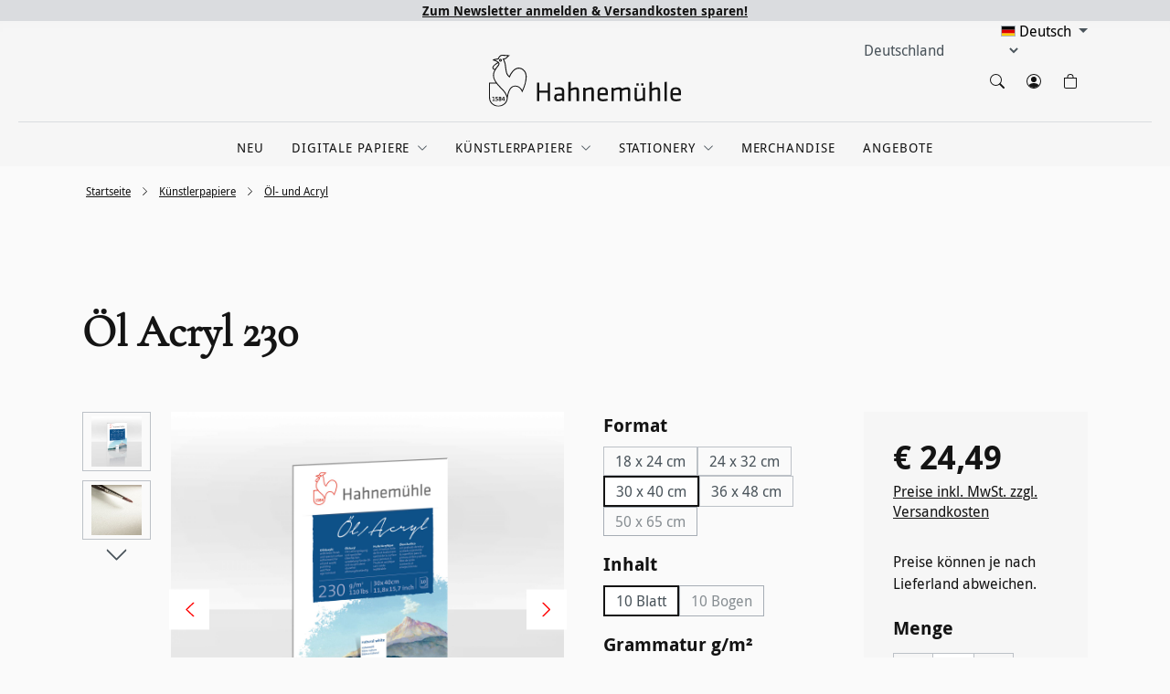

--- FILE ---
content_type: text/html; charset=UTF-8
request_url: https://www.hahnemuehle.shop/oel-acryl-230/10628835
body_size: 33950
content:
<!DOCTYPE html>
<html lang="de-AT"
      itemscope="itemscope"
      itemtype="https://schema.org/WebPage">


    
                                    
    <head>
                                            <meta charset="utf-8">
            
                            <meta name="viewport"
                      content="width=device-width, initial-scale=1, shrink-to-fit=no">
            
                            <meta name="author"
                      content="">
                <meta name="robots"
                      content="index,follow">
                <meta name="revisit-after"
                      content="15 days">
                <meta name="keywords"
                      content="">
                <meta name="description"
                      content="Our high quality Oil / Acrylic paint board suits beginners, advanced painters and professional artists. Including 10 sheets in a 30x40cm format. Shop today.">
            
                <meta property="og:type"
          content="product"/>
    <meta property="og:site_name"
          content="Hahnemühle Shop"/>
    <meta property="og:url"
          content="https://www.hahnemuehle.shop/oel-acryl-230/10628835"/>
    <meta property="og:title"
          content="Hahnemühle Öl-und Acrylmalkarton 230 | Onlineshop"/>

    <meta property="og:description"
          content="Our high quality Oil / Acrylic paint board suits beginners, advanced painters and professional artists. Including 10 sheets in a 30x40cm format. Shop today."/>
    <meta property="og:image"
          content="https://www.hahnemuehle.shop/media/38/ba/4d/1684758235/10628835-öl-acryl-30x40-2.jpg?ts=1725949155"/>

                            <meta property="product:price:amount"
          content="24.49">
    <meta property="product:price:currency"
          content="EUR">
    <meta property="product:availability"
          content="in_stock"/>
    <meta property="product:product_link"
          content="https://www.hahnemuehle.shop/oel-acryl-230/10628835"/>

    <meta name="twitter:card"
          content="product"/>
    <meta name="twitter:site"
          content="Hahnemühle Shop"/>
    <meta name="twitter:title"
          content="Hahnemühle Öl-und Acrylmalkarton 230 | Onlineshop"/>
    <meta name="twitter:description"
          content="Our high quality Oil / Acrylic paint board suits beginners, advanced painters and professional artists. Including 10 sheets in a 30x40cm format. Shop today."/>
    <meta name="twitter:image"
          content="https://www.hahnemuehle.shop/media/38/ba/4d/1684758235/10628835-öl-acryl-30x40-2.jpg?ts=1725949155"/>

                            <meta itemprop="copyrightHolder"
                      content="Hahnemühle Shop">
                <meta itemprop="copyrightYear"
                      content="">
                <meta itemprop="isFamilyFriendly"
                      content="true">
                <meta itemprop="image"
                      content="https://www.hahnemuehle.shop/media/5d/24/b1/1650460898/hahn-hahnemuehle-logo-2017.svg?ts=1650460898">
            
                                            <meta name="theme-color"
                      content="#fff">
                            
                                                

            <meta http-equiv="X-UA-Compatible" content="IE=edge,chrome=1" />
    

    <link rel="preload" href="/bundles/altotheme/fonts/bitter-regular-webfont.woff2" as="font" type="font/woff2" crossorigin>
    <link rel="preload" href="/bundles/altotheme/fonts/droidsans-regular-webfont.woff2" as="font" type="font/woff2" crossorigin>
    <link rel="preload" href="/bundles/altotheme/fonts/droidsans-regular-webfont.woff" as="font" type="font/woff" crossorigin>
    <link rel="preload" href="/bundles/altotheme/fonts/droidsans-bold-webfont.woff2" as="font" type="font/woff2" crossorigin>
    <link rel="preload" href="/bundles/altotheme/fonts/droidsans-bold-webfont.woff" as="font" type="font/woff" crossorigin>

        <link rel="shortcut icon"
      href="https://www.hahnemuehle.shop/bundles/altotheme/img/HFA_Icon.png?1768376408">

                                <link rel="apple-touch-icon"
                  href="https://www.hahnemuehle.shop/media/5b/da/35/1650460886/hahn-2017.png?ts=1650460886">
                    
            
                
    <link rel="canonical" href="https://www.hahnemuehle.shop/oel-acryl-230/10628832" />

            <title itemprop="name">
            Hahnemühle Öl-und Acrylmalkarton 230 | Onlineshop    </title>


                                                                            <link rel="stylesheet"
                      href="https://www.hahnemuehle.shop/theme/478cbc90db732d111edf9610ea22e1a0/css/all.css?1768376683">
                                    
    <link rel="stylesheet" href="https://www.hahnemuehle.shop/bundles/webla_taxcalculatorandcountryswitcher/tail.select/css/bootstrap4/tail.select-default.min.css?1768376516">

                    
    <script>
        window.features = JSON.parse('\u007B\u0022V6_5_0_0\u0022\u003Atrue,\u0022v6.5.0.0\u0022\u003Atrue,\u0022V6_6_0_0\u0022\u003Atrue,\u0022v6.6.0.0\u0022\u003Atrue,\u0022V6_7_0_0\u0022\u003Atrue,\u0022v6.7.0.0\u0022\u003Atrue,\u0022V6_8_0_0\u0022\u003Afalse,\u0022v6.8.0.0\u0022\u003Afalse,\u0022DISABLE_VUE_COMPAT\u0022\u003Atrue,\u0022disable.vue.compat\u0022\u003Atrue,\u0022ACCESSIBILITY_TWEAKS\u0022\u003Atrue,\u0022accessibility.tweaks\u0022\u003Atrue,\u0022TELEMETRY_METRICS\u0022\u003Afalse,\u0022telemetry.metrics\u0022\u003Afalse,\u0022FLOW_EXECUTION_AFTER_BUSINESS_PROCESS\u0022\u003Afalse,\u0022flow.execution.after.business.process\u0022\u003Afalse,\u0022PERFORMANCE_TWEAKS\u0022\u003Afalse,\u0022performance.tweaks\u0022\u003Afalse,\u0022CACHE_CONTEXT_HASH_RULES_OPTIMIZATION\u0022\u003Afalse,\u0022cache.context.hash.rules.optimization\u0022\u003Afalse,\u0022CACHE_REWORK\u0022\u003Afalse,\u0022cache.rework\u0022\u003Afalse,\u0022DEFERRED_CART_ERRORS\u0022\u003Afalse,\u0022deferred.cart.errors\u0022\u003Afalse,\u0022PRODUCT_ANALYTICS\u0022\u003Afalse,\u0022product.analytics\u0022\u003Afalse,\u0022REPEATED_PAYMENT_FINALIZE\u0022\u003Afalse,\u0022repeated.payment.finalize\u0022\u003Afalse,\u0022METEOR_TEXT_EDITOR\u0022\u003Afalse,\u0022meteor.text.editor\u0022\u003Afalse,\u0022FEATURE_ALTO_1\u0022\u003Afalse,\u0022feature.alto.1\u0022\u003Afalse,\u0022FEATURE_ALTO_2\u0022\u003Atrue,\u0022feature.alto.2\u0022\u003Atrue,\u0022FEATURE_ALTO_3\u0022\u003Atrue,\u0022feature.alto.3\u0022\u003Atrue,\u0022FEATURE_ALTO_4\u0022\u003Afalse,\u0022feature.alto.4\u0022\u003Afalse,\u0022FEATURE_ALTO_5\u0022\u003Atrue,\u0022feature.alto.5\u0022\u003Atrue,\u0022FEATURE_ALTO_6\u0022\u003Atrue,\u0022feature.alto.6\u0022\u003Atrue,\u0022FEATURE_ALTO_7\u0022\u003Afalse,\u0022feature.alto.7\u0022\u003Afalse,\u0022FEATURE_ALTO_8\u0022\u003Atrue,\u0022feature.alto.8\u0022\u003Atrue,\u0022FEATURE_ALTO_9\u0022\u003Atrue,\u0022feature.alto.9\u0022\u003Atrue\u007D');
    </script>
        
                


    
                                    <meta name="google-site-verification" content="ngHBONcF_3OZ7i77E_rFTsUeXOg263O3hZYp5sVHWSs" />
                <meta name="google-site-verification" content="Sv3m7wPRQxtib77p1hLQi9uy33doukF0yMcLOsBFq5Q" />
                <meta name="facebook-domain-verification" content="nsbcltrwfs1oiwgshd7cd0ugsphnv5" />
                <meta name="google-site-verification" content="UxxvSyDXS41l8m1petCP22nHF0s3s7tAM9YGPAJbZsk" />

            


        
                                                    
            <script>
                    window.gtagActive = true;
    window.gtagURL = 'https://www.googletagmanager.com/gtag/js?id=G-L31XW6MKJ1'
    window.controllerName = 'product';
    window.actionName = 'index';
    window.trackOrders = '';
    window.gtagTrackingId = 'G-L31XW6MKJ1';
    window.dataLayer = window.dataLayer || [];
    window.gtagConfig = {
    'anonymize_ip': '',
    'cookie_domain': 'none',
    'cookie_prefix': '_swag_ga',
    };

    function gtag() { dataLayer.push(arguments); }
    gtag('config', 'AW-752298357');

            </script>
            
                        <script>
                (() => {
                    const analyticsStorageEnabled = document.cookie.split(';').some((item) => item.trim().includes('google-analytics-enabled=1'));
                    const adsEnabled = document.cookie.split(';').some((item) => item.trim().includes('google-ads-enabled=1'));

                    // Always set default consent (only denied is allowed with default)
                    gtag('consent', 'default', {
                        'ad_user_data': 'denied',
                        'ad_storage': 'denied',
                        'ad_personalization': 'denied',
                        'analytics_storage': 'denied'
                    });

                    // Only update consents that were granted
                    const consentUpdate = {};

                    if (adsEnabled) {
                        consentUpdate.ad_user_data = 'granted';
                        consentUpdate.ad_storage = 'granted';
                        consentUpdate.ad_personalization = 'granted';
                    }

                    if (analyticsStorageEnabled) {
                        consentUpdate.analytics_storage = 'granted';
                    }

                    if (Object.keys(consentUpdate).length > 0) {
                        gtag('consent', 'update', consentUpdate);
                    }
                })();
            </script>
                    

                            
            <script type="text/javascript" id="recaptcha-script"
                                data-src='https://www.google.com/recaptcha/api.js?render=6Ld5AEseAAAAAH1R_FawpRSemnbe822c3mOZhfYw'
                defer></script>
        <script>
                                        window.googleReCaptchaV3Active = true;
                    </script>
            
                
                                    <script>
                    window.useDefaultCookieConsent = true;
                </script>
                    
                <script>
        window.activeNavigationId = 'c415ed9c5e1f4954a5ec203abba771f5';
        window.activeRoute = 'frontend.detail.page';
        window.activeRouteParameters = '\u007B\u0022_httpCache\u0022\u003Atrue,\u0022productId\u0022\u003A\u0022742d87a5de0949c886350cd30c8dc216\u0022\u007D';
        window.router = {
            'frontend.cart.offcanvas': '/checkout/offcanvas',
            'frontend.cookie.offcanvas': '/cookie/offcanvas',
            'frontend.cookie.groups': '/cookie/groups',
            'frontend.checkout.finish.page': '/checkout/finish',
            'frontend.checkout.info': '/widgets/checkout/info',
            'frontend.menu.offcanvas': '/widgets/menu/offcanvas',
            'frontend.cms.page': '/widgets/cms',
            'frontend.cms.navigation.page': '/widgets/cms/navigation',
            'frontend.country.country-data': '/country/country-state-data',
            'frontend.app-system.generate-token': '/app-system/Placeholder/generate-token',
            'frontend.alto.favorites': '/alto/favorites',
            'frontend.storefront.url': 'https://www.hahnemuehle.shop',
            'frontend.gateway.context': '/gateway/context',
            'frontend.cookie.consent.offcanvas': '/cookie/consent-offcanvas',
            'frontend.account.login.page': '/account/login',
        };
        window.salesChannelId = 'e26fc915c77140d4b9bd5f89cf269b42';
            </script>

                                <script>
                
                window.breakpoints = JSON.parse('\u007B\u0022xs\u0022\u003A0,\u0022sm\u0022\u003A576,\u0022md\u0022\u003A768,\u0022lg\u0022\u003A992,\u0022xl\u0022\u003A1200,\u0022xxl\u0022\u003A1400\u007D');
            </script>
        
        
                        
                        
    <script>
        window.validationMessages = JSON.parse('\u007B\u0022required\u0022\u003A\u0022Die\u0020Eingabe\u0020darf\u0020nicht\u0020leer\u0020sein.\u0022,\u0022email\u0022\u003A\u0022Keine\u0020g\\u00fcltige\u0020E\u002DMail\u002DAdresse\u0020eingetragen.\u0020Bitte\u0020nutze\u0020das\u0020folgende\u0020Format\u0020\u0060nutzer\u0040beispiel.de\u0060\u0020und\u0020achte\u0020darauf,\u0020dass\u0020die\u0020Adresse\u0020ein\u0020\u0060\u0040\u0060\u0020und\u0020einen\u0020\u0060.\u0060\u0020enth\\u00e4lt.\u0022,\u0022confirmation\u0022\u003A\u0022Deine\u0020Eingaben\u0020sind\u0020nicht\u0020identisch.\u0020Bitte\u0020versuch\u0020es\u0020erneut.\u0022,\u0022minLength\u0022\u003A\u0022Die\u0020Eingabe\u0020ist\u0020zu\u0020kurz.\u0022,\u0022grecaptcha\u0022\u003A\u0022Bitte\u0020akzeptiere\u0020die\u0020technisch\u0020erforderlichen\u0020Cookies,\u0020um\u0020die\u0020reCAPTCHA\u002D\\u00dcberpr\\u00fcfung\u0020zu\u0020erm\\u00f6glichen.\u0022\u007D');
    </script>
        
                                                                <script>
                        window.themeJsPublicPath = 'https://www.hahnemuehle.shop/theme/478cbc90db732d111edf9610ea22e1a0/js/';
                    </script>
                                            <script type="text/javascript" src="https://www.hahnemuehle.shop/theme/478cbc90db732d111edf9610ea22e1a0/js/storefront/storefront.js?1768376683" defer></script>
                                            <script type="text/javascript" src="https://www.hahnemuehle.shop/theme/478cbc90db732d111edf9610ea22e1a0/js/swag-b2b-platform/swag-b2b-platform.js?1768376683" defer></script>
                                            <script type="text/javascript" src="https://www.hahnemuehle.shop/theme/478cbc90db732d111edf9610ea22e1a0/js/alto-favorites/alto-favorites.js?1768376683" defer></script>
                                            <script type="text/javascript" src="https://www.hahnemuehle.shop/theme/478cbc90db732d111edf9610ea22e1a0/js/meteor-ajax-variant/meteor-ajax-variant.js?1768376683" defer></script>
                                            <script type="text/javascript" src="https://www.hahnemuehle.shop/theme/478cbc90db732d111edf9610ea22e1a0/js/alto-utility/alto-utility.js?1768376683" defer></script>
                                            <script type="text/javascript" src="https://www.hahnemuehle.shop/theme/478cbc90db732d111edf9610ea22e1a0/js/swag-pay-pal/swag-pay-pal.js?1768376683" defer></script>
                                            <script type="text/javascript" src="https://www.hahnemuehle.shop/theme/478cbc90db732d111edf9610ea22e1a0/js/swag-cms-extensions/swag-cms-extensions.js?1768376683" defer></script>
                                            <script type="text/javascript" src="https://www.hahnemuehle.shop/theme/478cbc90db732d111edf9610ea22e1a0/js/cbax-modul-analytics/cbax-modul-analytics.js?1768376683" defer></script>
                                            <script type="text/javascript" src="https://www.hahnemuehle.shop/theme/478cbc90db732d111edf9610ea22e1a0/js/bpa-platform-quick-order/bpa-platform-quick-order.js?1768376683" defer></script>
                                            <script type="text/javascript" src="https://www.hahnemuehle.shop/theme/478cbc90db732d111edf9610ea22e1a0/js/swag-customized-products/swag-customized-products.js?1768376683" defer></script>
                                            <script type="text/javascript" src="https://www.hahnemuehle.shop/theme/478cbc90db732d111edf9610ea22e1a0/js/web-la--tax-calculator-and-country-switcher/web-la--tax-calculator-and-country-switcher.js?1768376683" defer></script>
                                            <script type="text/javascript" src="https://www.hahnemuehle.shop/theme/478cbc90db732d111edf9610ea22e1a0/js/zeobv-bundle-products/zeobv-bundle-products.js?1768376683" defer></script>
                                            <script type="text/javascript" src="https://www.hahnemuehle.shop/theme/478cbc90db732d111edf9610ea22e1a0/js/stripe-payments-app/stripe-payments-app.js?1768376683" defer></script>
                                            <script type="text/javascript" src="https://www.hahnemuehle.shop/theme/478cbc90db732d111edf9610ea22e1a0/js/swag-analytics/swag-analytics.js?1768376683" defer></script>
                                            <script type="text/javascript" src="https://www.hahnemuehle.shop/theme/478cbc90db732d111edf9610ea22e1a0/js/swag-custom-notification/swag-custom-notification.js?1768376683" defer></script>
                                    
                        

    
        </head>


    
        <body class="  altob2ctheme altotheme   is-ctl-product is-act-index">
                                                        <noscript class="noscript-main">
                
    <div role="alert"
         aria-live="polite"
         class="alert alert-info d-flex align-items-center">

                                       
    
                                    


    <span
        class="icon icon-info icon-alert-color">
            <svg xmlns="http://www.w3.org/2000/svg" width="16" height="16" fill="currentColor" class="bi bi-info" viewBox="0 0 16 16">
    <path d="M8.93 6.588l-2.29.287-.082.38.45.083c.294.07.352.176.288.469l-.738 3.468c-.194.897.105 1.319.808 1.319.545 0 1.178-.252 1.465-.598l.088-.416c-.2.176-.492.246-.686.246-.275 0-.375-.193-.304-.533L8.93 6.588zM9 4.5a1 1 0 1 1-2 0 1 1 0 0 1 2 0z"/>
</svg>

    </span>
               
                    <div class="alert-content-container">
                                                    
                                                            Um unseren Shop in vollem Umfang nutzen zu können, empfehlen wir dir JavaScript in deinem Browser zu aktivieren.
                                    
                                                                </div>
            </div>
            </noscript>
        
                                
    <header class="header-main">
                    <div class="header-topmost-row">
                            <div class="topmost-shipping">
        <p>
                            <a href="https://www.hahnemuehle.shop/hahnemuehle/newsletter/" title="Newsletter"> Zum Newsletter anmelden & Versandkosten sparen! </a>
                    </p>
    </div>
    </div>
            <div class="container ">
                                
            <div class="header-row header-top-row">
                            <div class="header-storename-col">
                                                     </div>
                                        <div class="header-mobileactions-col">
                    <div class="menu-button">
                                                    <button class="btn nav-main-toggle-btn header-actions-btn"
                                    type="button"
                                    data-off-canvas-menu="true"
                                    aria-label="Menü">
                                                                        
                
                                    


    <span
        class="icon icon-stack">
            <svg xmlns="http://www.w3.org/2000/svg" xmlns:xlink="http://www.w3.org/1999/xlink" width="24" height="24" viewBox="0 0 24 24"><defs><path d="M3 13c-.5523 0-1-.4477-1-1s.4477-1 1-1h18c.5523 0 1 .4477 1 1s-.4477 1-1 1H3zm0-7c-.5523 0-1-.4477-1-1s.4477-1 1-1h18c.5523 0 1 .4477 1 1s-.4477 1-1 1H3zm0 14c-.5523 0-1-.4477-1-1s.4477-1 1-1h18c.5523 0 1 .4477 1 1s-.4477 1-1 1H3z" id="icons-default-stack" /></defs><use xlink:href="#icons-default-stack" fill="#758CA3" fill-rule="evenodd" /></svg>
    </span>
                                                            </button>
                                            </div>
                                            <div class="search-button header-actions-btn account-menu-btn search-toggle">
                            <button class="btn header-actions-btn search-toggle-btn js-search-toggle-btn"
                                    type="button"
                                    data-bs-toggle="collapse"
                                    data-bs-target="#searchCollapse"
                                    data-b2c-search="true"
                                    aria-expanded="false"
                                    aria-controls="searchCollapse"
                                    aria-label="Suchen">
                                    
    
                                    


    <span
        class="icon icon-search">
            <svg width="1em" height="1em" viewBox="0 0 16 16" class="bi bi-search" fill="currentColor" xmlns="http://www.w3.org/2000/svg">
    <path fill-rule="evenodd" d="M10.442 10.442a1 1 0 0 1 1.415 0l3.85 3.85a1 1 0 0 1-1.414 1.415l-3.85-3.85a1 1 0 0 1 0-1.415z"/>
    <path fill-rule="evenodd" d="M6.5 12a5.5 5.5 0 1 0 0-11 5.5 5.5 0 0 0 0 11zM13 6.5a6.5 6.5 0 1 1-13 0 6.5 6.5 0 0 1 13 0z"/>
</svg>

    </span>
                            </button>
                        </div>
                                    </div>
            

                            <div class="header-logo-col">
                                            <a class="header-logo-main-link"
               href="/"
               title="zur Startseite wechseln">
                                    <picture class="header-logo-picture d-block m-auto">
                                                                            
                                                                            
                                         <img src="https://www.hahnemuehle.shop/bundles/altotheme/img/Logo-Website-2017-sw.svg?1768376408" class="img-fluid header-logo-main-img hfa-header-logo" title="Logo" alt="Logo"/>
                          </picture>
                            </a>
        
                    </div>
            



                            <div class="header-actions-col">

                                                                        <div class="headsearch-icon account-menu search-button  search-button-desktop" >
                                <button
                                class="btn header-actions-btn account-menu-btn "
                                data-b2c-search="true">
                                <span class="header-search-icon-desktop icon icon-person-circle">    
    
                                    


    <span
        class="icon icon-search">
            <svg width="1em" height="1em" viewBox="0 0 16 16" class="bi bi-search" fill="currentColor" xmlns="http://www.w3.org/2000/svg">
    <path fill-rule="evenodd" d="M10.442 10.442a1 1 0 0 1 1.415 0l3.85 3.85a1 1 0 0 1-1.414 1.415l-3.85-3.85a1 1 0 0 1 0-1.415z"/>
    <path fill-rule="evenodd" d="M6.5 12a5.5 5.5 0 1 0 0-11 5.5 5.5 0 0 0 0 11zM13 6.5a6.5 6.5 0 1 1-13 0 6.5 6.5 0 0 1 13 0z"/>
</svg>

    </span>
</span>
                                </button>
                            </div>
                                            
                                            <div class="account-menu search-button">
                                <div class="dropdown">
            <button class="btn account-menu-btn header-actions-btn"
            type="button"
            id="accountWidget"
                            data-account-menu="true"
                    data-bs-toggle="dropdown"
            aria-haspopup="true"
            aria-expanded="false"
            aria-label="Dein Konto"
            title="Dein Konto">
            
    
                                    


    <span
        class="icon icon-person-circle">
            <svg width="1em" height="1em" viewBox="0 0 16 16" class="bi bi-person-circle" fill="currentColor" xmlns="http://www.w3.org/2000/svg">
    <path d="M13.468 12.37C12.758 11.226 11.195 10 8 10s-4.757 1.225-5.468 2.37A6.987 6.987 0 0 0 8 15a6.987 6.987 0 0 0 5.468-2.63z"/>
    <path fill-rule="evenodd" d="M8 9a3 3 0 1 0 0-6 3 3 0 0 0 0 6z"/>
    <path fill-rule="evenodd" d="M8 1a7 7 0 1 0 0 14A7 7 0 0 0 8 1zM0 8a8 8 0 1 1 16 0A8 8 0 0 1 0 8z"/>
</svg>

    </span>
    </button>

                    <div class="dropdown-menu dropdown-menu-end account-menu-dropdown js-account-menu-dropdown"
                 aria-labelledby="accountWidget">
                

        
            <div class="offcanvas-header">
                <button class="btn btn-light offcanvas-close-background btn-block offcanvas-close js-offcanvas-close sticky-top">
                        
                
                                    


    <span
        class="icon icon-x icon-sm">
            <svg xmlns="http://www.w3.org/2000/svg" xmlns:xlink="http://www.w3.org/1999/xlink" width="24" height="24" viewBox="0 0 24 24"><defs><path d="m10.5858 12-7.293-7.2929c-.3904-.3905-.3904-1.0237 0-1.4142.3906-.3905 1.0238-.3905 1.4143 0L12 10.5858l7.2929-7.293c.3905-.3904 1.0237-.3904 1.4142 0 .3905.3906.3905 1.0238 0 1.4143L13.4142 12l7.293 7.2929c.3904.3905.3904 1.0237 0 1.4142-.3906.3905-1.0238.3905-1.4143 0L12 13.4142l-7.2929 7.293c-.3905.3904-1.0237.3904-1.4142 0-.3905-.3906-.3905-1.0238 0-1.4143L10.5858 12z" id="icons-default-x" /></defs><use xlink:href="#icons-default-x" fill="#758CA3" fill-rule="evenodd" /></svg>
    </span>
        
                    <img src="https://www.hahnemuehle.shop/bundles/altotheme/img/logo_website_2017.svg?1768376408" class="img-fluid offcanvas-close-logo" alt="HFA"/>

            </button>
        </div>
    
            <div class="offcanvas-body">
                <div class="account-menu">
                                    <div class="dropdown-header account-menu-header">
                    Dein Konto
                </div>
                    
                    
            


                <div class="account-menu-login">
                    <a href="https://id.hahnemuehle.com/?applicationCode=b2c&callbackUrl=https://www.hahnemuehle.shop/account/myhahnemuehlelogin"
                       title="Anmelden"
                       class="btn btn-primary account-menu-login-button">
                        Anmelden
                    </a>
                                            <div class="account-menu-register">
                            oder
                            <a href="https://my.hahnemuehle.com/register/?applicationCode=b2c&callbackUrl=https://www.hahnemuehle.shop/account/myhahnemuehlelogin"
                               title="Registrieren">
                                registrieren
                            </a>
                        </div>
                    
                    
              
                </div>

                            
                    
                                </div>
        </div>
                </div>
            </div>
                        </div>
                                        
                    

                    
                                            <div class="header-cart  header-cart-icon"   data-off-canvas-cart="true">
                        <a class="btn header-cart-btn header-actions-btn "
                           href="/checkout/cart"

                           title="Warenkorb"
                           aria-label="Warenkorb"
                           data-cart-widget="true"
                         >

                            

    <span class="header-cart-icons">
            
    
                                    


    <span
        class="icon icon-bag">
            <svg width="1em" height="1em" viewBox="0 0 16 16" class="bi bi-bag" fill="currentColor" xmlns="http://www.w3.org/2000/svg">
    <path fill-rule="evenodd" d="M8 1a2.5 2.5 0 0 0-2.5 2.5V4h5v-.5A2.5 2.5 0 0 0 8 1zm3.5 3v-.5a3.5 3.5 0 1 0-7 0V4H1v10a2 2 0 0 0 2 2h10a2 2 0 0 0 2-2V4h-3.5zM2 5v9a1 1 0 0 0 1 1h10a1 1 0 0 0 1-1V5H2z"/>
</svg>

    </span>
    </span>
            <div class="cart-item-number" id="cart-item-number"
           style="  left: 44%; "
            ></div>


                            </a>
                    </div>


                                            

                                        
            <div class="top-bar-nav-item top-bar-language">
                            <form method="post"
                      action="/checkout/language"
                      class="language-form"
                      data-form-add-dynamic-redirect="true">
                                      
    <div class="languages-menu dropdown">
        <button class="btn dropdown-toggle top-bar-nav-btn"
                type="button"
                id="languagesDropdown-top-bar"
                data-bs-toggle="dropdown"
                aria-haspopup="true"
                aria-expanded="false"
                aria-label="Sprache ändern (Deutsch Du ist die aktuelle Sprache)">
            <span aria-hidden="true" class="top-bar-list-icon language-flag country-de language-de"></span>
            <span class="top-bar-nav-text"> Deutsch
</span>
        </button>
                    <div class="top-bar-list dropdown-menu dropdown-menu-right"
                 aria-labelledby="languagesDropdown-top-bar">
                                    <div class="top-bar-list-item dropdown-item item-checked"
                         title="">

                                                                                                                                                                                                  
                            <button class="dropdown-item d-flex align-items-center gap-2" type="submit" name="languageId" id="top-bar-c1ae0721dcf54834883935e5f379bed7" value="c1ae0721dcf54834883935e5f379bed7">
                                <span aria-hidden="true" class="top-bar-list-icon language-flag country-de language-de"></span>
                                 Deutsch                              </button>
                            
                                            </div>
                                    <div class="top-bar-list-item dropdown-item"
                         title="">

                                                                                                                                       
                            <button class="dropdown-item d-flex align-items-center gap-2" type="submit" name="languageId" id="top-bar-2fbb5fe2e29a4d70aa5854ce7ce3e20b" value="2fbb5fe2e29a4d70aa5854ce7ce3e20b">
                                <span aria-hidden="true" class="top-bar-list-icon language-flag country-gb language-en"></span>
                                 English                             </button>
                            
                                            </div>
                                    <div class="top-bar-list-item dropdown-item"
                         title="">

                                                                                                                                       
                            <button class="dropdown-item d-flex align-items-center gap-2" type="submit" name="languageId" id="top-bar-30bf28ebdb2a400985eaadbfc0ede33f" value="30bf28ebdb2a400985eaadbfc0ede33f">
                                <span aria-hidden="true" class="top-bar-list-icon language-flag country-fr language-fr"></span>
                                 Francais                             </button>
                            
                                            </div>
                                            </div>
            </div>

    <input name="redirectTo" type="hidden" value="frontend.detail.page"/>

            <input name="redirectParameters[_httpCache]" type="hidden" value="1">
            <input name="redirectParameters[productId]" type="hidden" value="fb65e0014e7f4c108a49be9bee2114e9">
    


                                    </form>
                    </div>
                                                <div class="shipping-country-selector" >
                                            
    
        <div class="top-bar-nav-item top-bar-country">
                            <form method="post" action="/switch_context" class="country-form" name="countryForm">
                                            <div class="countries-menu dropdown tail-select">

                            <script src="https://www.hahnemuehle.shop/bundles/webla_taxcalculatorandcountryswitcher/tail.select/js/tail.select.min.js?1768376516"></script>
                            <script src="https://www.hahnemuehle.shop/bundles/webla_taxcalculatorandcountryswitcher/tail.select/langs/tail.select-all.min.js?1768376516"></script>

                                                                                                                                                                <select name="countryId" id="countriesDropdown-top-bar" class="btn top-bar-nav-btn select-search select-search-desktop" data-lang="" data-search-snippet='Tippen zum suchen...' aria-label='Land suchen'>
                                                                            <option value="fbd39ca75a8a46928bd7529e1d5e7bf8"  data-iso-code="DE"   selected >Deutschland</option>
                                                                            <option value="4f442ccfbec64827b8d4afff7c560735"  data-iso-code="AT"  >Österreich</option>
                                                                            <option value="a36cf34182ac43d9b710aaf035e301d3"  data-iso-code="NL"  >Niederlande</option>
                                                                            <option value="13f190b4200a442c9ed10884408c4824"  data-iso-code="BE"  >Belgien</option>
                                                                            <option value="3c928b5098024f5db1052bd8f1103b57"  data-iso-code="BG"  >Bulgarien</option>
                                                                            <option value="c84e91a9ba774494ae2efd8a8e5e7764"  data-iso-code="DK"  >Dänemark</option>
                                                                            <option value="be5e2763e0e8457fa2cfb9d3f45c37aa"  data-iso-code="EE"  >Estland</option>
                                                                            <option value="11ef85776c464f03bbca65f0c119eff9"  data-iso-code="FI"  >Finnland</option>
                                                                            <option value="04a53034772c4c2ea66b41885b18f8da"  data-iso-code="FR"  >Frankreich</option>
                                                                            <option value="db2607f799e24aa8b6f9e9f31df73e75"  data-iso-code="GR"  >Griechenland</option>
                                                                            <option value="6e1390f251db4f6eb3c85020b37cf78d"  data-iso-code="IE"  >Irland</option>
                                                                            <option value="33923d44a8964362b93f4690b7f9d69d"  data-iso-code="IT"  >Italien</option>
                                                                            <option value="0c80be2e62cd4bf293fa0dd9acbb5d8d"  data-iso-code="HR"  >Kroatien</option>
                                                                            <option value="65a1fb4cf02f45baaa23ad98f61e26dc"  data-iso-code="LV"  >Lettland</option>
                                                                            <option value="35d5ae89863746629e0d29a97f81eae0"  data-iso-code="LT"  >Litauen</option>
                                                                            <option value="db2a05b545664ede96d835160945efca"  data-iso-code="LU"  >Luxemburg</option>
                                                                            <option value="b240706dddac4737acf2898643670962"  data-iso-code="PL"  >Polen</option>
                                                                            <option value="025d70bd46bc4795904e176f0af89e78"  data-iso-code="PT"  >Portugal</option>
                                                                            <option value="09c7cb250ea54bdd9670072fe9dbaa92"  data-iso-code="RO"  >Rumänien</option>
                                                                            <option value="8644de58bb2c4168badb5c8c90bb597f"  data-iso-code="SE"  >Schweden</option>
                                                                            <option value="ce8a69169aff47d992e53ac14b54a5f0"  data-iso-code="SK"  >Slowakei</option>
                                                                            <option value="b47f8af8c6f2458688e60350a35ced90"  data-iso-code="SI"  >Slowenien</option>
                                                                            <option value="122cb6fe3ff942a599c569ee158171ab"  data-iso-code="ES"  >Spanien</option>
                                                                            <option value="8841536269e84e37bbebeaaf6471c28c"  data-iso-code="CZ"  >Tschechische Republik</option>
                                                                            <option value="1d5e0f0aeb9c4e8cbba7060c92241d17"  data-iso-code="HU"  >Ungarn</option>
                                                                            <option value="e85698abab6847c1bafb41c40d9e428d"  data-iso-code="CY"  >Zypern</option>
                                                                    </select>

                                                                    <input name="redirectTo" type="hidden" value="frontend.detail.page" />
                                                                            <input name="redirectParameters[_httpCache]" type="hidden" value="1" />
                                                                            <input name="redirectParameters[productId]" type="hidden" value="fb65e0014e7f4c108a49be9bee2114e9" />
                                                                                                </div>
                                    </form>
                    </div>
                            </div>
                    



                                        
    


                </div>

            

        </div>
                </div>
        
        <div class="nav-search-wrapper-outer">
            <div class="nav-search-wrapper-inner">

                    <div class="nav-main">
                                                    
<div class="main-navigation" id="mainNavigation">
                                <nav class="nav main-navigation-menu  menu " itemscope="itemscope" itemtype="http://schema.org/SiteNavigationElement">
                                            <a class="nav-link main-navigation-link home-link"
                           href="/"
                           itemprop="url"
                           title="Startseite">
                            <div class="main-navigation-link-text">
                                    
    
                                    


    <span
        class="icon icon-house-door icon-hfa-red">
            <svg width="1em" height="1em" viewBox="0 0 16 16" class="bi bi-house-door" fill="currentColor" xmlns="http://www.w3.org/2000/svg">
    <path fill-rule="evenodd" d="M7.646 1.146a.5.5 0 0 1 .708 0l6 6a.5.5 0 0 1 .146.354v7a.5.5 0 0 1-.5.5H9.5a.5.5 0 0 1-.5-.5v-4H7v4a.5.5 0 0 1-.5.5H2a.5.5 0 0 1-.5-.5v-7a.5.5 0 0 1 .146-.354l6-6zM2.5 7.707V14H6v-4a.5.5 0 0 1 .5-.5h3a.5.5 0 0 1 .5.5v4h3.5V7.707L8 2.207l-5.5 5.5z"/>
    <path fill-rule="evenodd" d="M13 2.5V6l-2-2V2.5a.5.5 0 0 1 .5-.5h1a.5.5 0 0 1 .5.5z"/>
</svg>

    </span>
                            </div>
                        </a>
                                                                                                                                                                                                                                                                                                                            
                                                                                                                                        <li class="menu-item" tabindex="0">
                                            <a class="menu-item-first"
                                               href="https://www.hahnemuehle.shop/neu/"
                                               itemprop="url" title="Neu">
                                                <span class="main-navigation-link-text">
                                                    <span itemprop="name">Neu</span>
                                                                                                    </span>
                                            </a>
                                                                                    </li>
                                                                                                                                                                                                                                                                                                                                                            
                                                                                                                                        <li class="menu-item" tabindex="0">
                                            <a class="menu-item-first"
                                               href="https://www.hahnemuehle.shop/digitale-papiere/"
                                               itemprop="url" title="Digitale Papiere">
                                                <span class="main-navigation-link-text">
                                                    <span itemprop="name">Digitale Papiere</span>
                                                                                                            <span class="menu-submenu-chevron">    
    
                                    


    <span
        class="icon icon-chevron-down icon-xs">
            <svg width="1em" height="1em" viewBox="0 0 16 16" class="bi bi-chevron-down" fill="currentColor" xmlns="http://www.w3.org/2000/svg">
    <path fill-rule="evenodd" d="M1.646 4.646a.5.5 0 0 1 .708 0L8 10.293l5.646-5.647a.5.5 0 0 1 .708.708l-6 6a.5.5 0 0 1-.708 0l-6-6a.5.5 0 0 1 0-.708z"/>
</svg>

    </span>
</span>
                                                                                                    </span>
                                            </a>
                                                                                            <ul class="submenu backgroundDark level1">
                            <li class="submenu-item">
                <a class="submenu-title colorWhite"
                    href="https://www.hahnemuehle.shop/digitale-papiere/"
                   itemprop="url" title="Digitale Papiere">

                    Digitale Papiere

                </a>
            </li>
        
    <ul class="submenu-img submenu-image-flex">
                                                
                

<li class="submenu-img-item nav-item image-flex-item">

    <a class="fromleft"
       href="https://www.hahnemuehle.shop/digitale-papiere/fineart-collection/"
       itemprop="url" title="FineArt Collection">
              <figure>
                        
                
    





<img src="https://www.hahnemuehle.shop/media/56/a0/ea/1719832073/Category%20DFA%20Collection.png?ts=1719832073"                              class="submenu-img-lg" alt="FineArt Collection" title="FineArt Collection" loading="lazy"/>

                        <figcaption>
                FineArt Collection
            </figcaption>
        </figure>
    </a>

            <ul class="submenu backgroundDark level2">
                            <li class="submenu-item">
                <a class="submenu-title colorWhite"
                    href="https://www.hahnemuehle.shop/digitale-papiere/fineart-collection/"
                   itemprop="url" title="">

                    

                </a>
            </li>
        
    <ul class="submenu-img submenu-image-flex">
                                                
                

<li class="submenu-img-item nav-item image-flex-item">

    <a class="fromleft"
       href="https://www.hahnemuehle.shop/digitale-papiere/fineart-collection/natural-line/"
       itemprop="url" title="Natural Line">
              <figure>
                        
                
    





<img src="https://www.hahnemuehle.shop/media/05/b4/81/1719830406/Category%20DFA%20Natural%20Line.png?ts=1719830406"                              class="submenu-img-lg" alt="Natural Line" title="Natural Line" loading="lazy"/>

                        <figcaption>
                Natural Line
            </figcaption>
        </figure>
    </a>

    
</li>
                                                    
                

<li class="submenu-img-item nav-item image-flex-item">

    <a class=""
       href="https://www.hahnemuehle.shop/digitale-papiere/fineart-collection/matt-fineart-smooth/"
       itemprop="url" title="Matt FineArt Smooth">
              <figure>
                        
                
    





<img src="https://www.hahnemuehle.shop/media/62/ff/18/1719830326/Category%20DFA%20Matt%20Smooth.png?ts=1719830326"                              class="submenu-img-lg" alt="Matt FineArt Smooth" title="Matt FineArt Smooth" loading="lazy"/>

                        <figcaption>
                Matt FineArt Smooth
            </figcaption>
        </figure>
    </a>

    
</li>
                                                    
                

<li class="submenu-img-item nav-item image-flex-item">

    <a class=""
       href="https://www.hahnemuehle.shop/digitale-papiere/fineart-collection/matt-fineart-textured/"
       itemprop="url" title="Matt FineArt Textured">
              <figure>
                        
                
    





<img src="https://www.hahnemuehle.shop/media/d8/39/f7/1719830401/Category%20DFA%20Matt%20Textured.png?ts=1719830401"                              class="submenu-img-lg" alt="Matt FineArt Textured" title="Matt FineArt Textured" loading="lazy"/>

                        <figcaption>
                Matt FineArt Textured
            </figcaption>
        </figure>
    </a>

    
</li>
                                                    
                

<li class="submenu-img-item nav-item image-flex-item">

    <a class=""
       href="https://www.hahnemuehle.shop/digitale-papiere/fineart-collection/glossy-fineart/"
       itemprop="url" title="Glossy FineArt">
              <figure>
                        
                
    





<img src="https://www.hahnemuehle.shop/media/9a/df/01/1719830364/Category%20DFA%20Glossy.png?ts=1719832201"                              class="submenu-img-lg" alt="Glossy FineArt" title="Glossy FineArt" loading="lazy"/>

                        <figcaption>
                Glossy FineArt
            </figcaption>
        </figure>
    </a>

    
</li>
                                                    
                

<li class="submenu-img-item nav-item image-flex-item">

    <a class=""
       href="https://www.hahnemuehle.shop/digitale-papiere/fineart-collection/canvas-fineart/"
       itemprop="url" title="Canvas FineArt">
              <figure>
                        
                
    





<img src="https://www.hahnemuehle.shop/media/98/f7/5f/1719831800/Category%20DFA%20Canvas.png?ts=1719831800"                              class="submenu-img-lg" alt="Canvas FineArt" title="Canvas FineArt" loading="lazy"/>

                        <figcaption>
                Canvas FineArt
            </figcaption>
        </figure>
    </a>

    
</li>
                                                    
                

<li class="submenu-img-item nav-item image-flex-item">

    <a class=""
       href="https://www.hahnemuehle.shop/digitale-papiere/fineart-collection/inkjet-leinenalbum/"
       itemprop="url" title="Inkjet Leinenalbum">
              <figure>
                        
                
    





<img src="https://www.hahnemuehle.shop/media/2e/bf/d5/1719830465/Category%20DFA%20Linen%20Album.png?ts=1719831899"                              class="submenu-img-lg" alt="Inkjet Leinenalbum" title="Inkjet Leinenalbum" loading="lazy"/>

                        <figcaption>
                Inkjet Leinenalbum
            </figcaption>
        </figure>
    </a>

    
</li>
                                                    
                

<li class="submenu-img-item nav-item image-flex-item">

    <a class=""
       href="https://www.hahnemuehle.shop/digitale-papiere/fineart-collection/inkjet-fotokarten/"
       itemprop="url" title="Inkjet Fotokarten">
              <figure>
                        
                
    





<img src="https://www.hahnemuehle.shop/media/66/83/5b/1719830318/Category%20DFA%20Inkjet%20Photo%20Cards.png?ts=1719830318"                              class="submenu-img-lg" alt="Inkjet Fotokarten" title="Inkjet Fotokarten" loading="lazy"/>

                        <figcaption>
                Inkjet Fotokarten
            </figcaption>
        </figure>
    </a>

    
</li>
                        </ul>
    </ul>
    
</li>
                                                    
                

<li class="submenu-img-item nav-item image-flex-item">

    <a class=""
       href="https://www.hahnemuehle.shop/digitale-papiere/hahnemuehle-photo/"
       itemprop="url" title="Hahnemühle Photo">
              <figure>
                        
                
    





<img src="https://www.hahnemuehle.shop/media/53/f5/cc/1719829914/Category%20HM%20Photo.png?ts=1719929772"                              class="submenu-img-lg" alt="Hahnemühle Photo" title="Hahnemühle Photo" loading="lazy"/>

                        <figcaption>
                Hahnemühle Photo
            </figcaption>
        </figure>
    </a>

    
</li>
                                                    
                

<li class="submenu-img-item nav-item image-flex-item">

    <a class=""
       href="https://www.hahnemuehle.shop/digitale-papiere/sample-packs/"
       itemprop="url" title="Sample Packs">
              <figure>
                        
                
    





<img src="https://www.hahnemuehle.shop/media/fa/4a/22/1732707053/DFA%20Sample%20Packs.png?ts=1732707053"                              class="submenu-img-lg" alt="Sample Packs" title="Sample Packs" loading="lazy"/>

                        <figcaption>
                Sample Packs
            </figcaption>
        </figure>
    </a>

    
</li>
                                                    
                

<li class="submenu-img-item nav-item image-flex-item">

    <a class=""
       href="https://www.hahnemuehle.shop/digitale-papiere/schutz-archivierung/"
       itemprop="url" title="Schutz &amp; Archivierung">
              <figure>
                        
                
    





<img src="https://www.hahnemuehle.shop/media/6f/0a/d0/1719830031/Category%20DFA%20Accessories.png?ts=1719830031"                              class="submenu-img-lg" alt="Schutz &amp; Archivierung" title="Schutz &amp; Archivierung" loading="lazy"/>

                        <figcaption>
                Schutz &amp; Archivierung
            </figcaption>
        </figure>
    </a>

    
</li>
                        </ul>
    </ul>
                                                                                    </li>
                                                                                                                                                                                                                                                                                                                                                            
                                                                                                                                        <li class="menu-item" tabindex="0">
                                            <a class="menu-item-first"
                                               href="https://www.hahnemuehle.shop/kuenstlerpapiere/"
                                               itemprop="url" title="Künstlerpapiere">
                                                <span class="main-navigation-link-text">
                                                    <span itemprop="name">Künstlerpapiere</span>
                                                                                                            <span class="menu-submenu-chevron">    
    
                                    


    <span
        class="icon icon-chevron-down icon-xs">
            <svg width="1em" height="1em" viewBox="0 0 16 16" class="bi bi-chevron-down" fill="currentColor" xmlns="http://www.w3.org/2000/svg">
    <path fill-rule="evenodd" d="M1.646 4.646a.5.5 0 0 1 .708 0L8 10.293l5.646-5.647a.5.5 0 0 1 .708.708l-6 6a.5.5 0 0 1-.708 0l-6-6a.5.5 0 0 1 0-.708z"/>
</svg>

    </span>
</span>
                                                                                                    </span>
                                            </a>
                                                                                            <ul class="submenu backgroundDark level1">
                            <li class="submenu-item">
                <a class="submenu-title colorWhite"
                    href="https://www.hahnemuehle.shop/kuenstlerpapiere/"
                   itemprop="url" title="Künstlerpapiere">

                    Künstlerpapiere

                </a>
            </li>
        
    <ul class="submenu-img submenu-image-flex">
                                                
                

<li class="submenu-img-item nav-item image-flex-item">

    <a class="fromleft"
       href="https://www.hahnemuehle.shop/kuenstlerpapiere/the-collection/"
       itemprop="url" title="The Collection">
              <figure>
                        
                
    





<img src="https://www.hahnemuehle.shop/media/f6/35/cc/1719833008/Category%20TFA%20Collection.png?ts=1719833008"                              class="submenu-img-lg" alt="The Collection" title="The Collection" loading="lazy"/>

                        <figcaption>
                The Collection
            </figcaption>
        </figure>
    </a>

    
</li>
                                                    
                

<li class="submenu-img-item nav-item image-flex-item">

    <a class=""
       href="https://www.hahnemuehle.shop/kuenstlerpapiere/natural-line/"
       itemprop="url" title="Natural Line">
              <figure>
                        
                
    





<img src="https://www.hahnemuehle.shop/media/75/b3/95/1719829831/Category%20TFA%20Natural%20Line.png?ts=1719830001"                              class="submenu-img-lg" alt="Natural Line" title="Natural Line" loading="lazy"/>

                        <figcaption>
                Natural Line
            </figcaption>
        </figure>
    </a>

    
</li>
                                                    
                

<li class="submenu-img-item nav-item image-flex-item">

    <a class=""
       href="https://www.hahnemuehle.shop/kuenstlerpapiere/aquarell/"
       itemprop="url" title="Aquarell">
              <figure>
                        
                
    





<img src="https://www.hahnemuehle.shop/media/10/e7/36/1719833251/Category%20TFA%20Watercolour%20Header.png?ts=1719833251"                              class="submenu-img-lg" alt="Aquarell" title="Aquarell" loading="lazy"/>

                        <figcaption>
                Aquarell
            </figcaption>
        </figure>
    </a>

            <ul class="submenu backgroundDark level2">
                            <li class="submenu-item">
                <a class="submenu-title colorWhite"
                    href="https://www.hahnemuehle.shop/kuenstlerpapiere/aquarell/"
                   itemprop="url" title="">

                    

                </a>
            </li>
        
    <ul class="submenu-img submenu-image-flex">
                                                
                

<li class="submenu-img-item nav-item image-flex-item">

    <a class="fromleft"
       href="https://www.hahnemuehle.shop/kuenstlerpapiere/aquarell/echt-buetten-aquarell/"
       itemprop="url" title="Echt-Bütten-Aquarell">
              <figure>
                        
                
    





<img src="https://www.hahnemuehle.shop/media/47/27/fd/1719829873/Category%20Mould-Made%20Watercolour.png?ts=1719833237"                              class="submenu-img-lg" alt="Echt-Bütten-Aquarell" title="Echt-Bütten-Aquarell" loading="lazy"/>

                        <figcaption>
                Echt-Bütten-Aquarell
            </figcaption>
        </figure>
    </a>

    
</li>
                                                    
                

<li class="submenu-img-item nav-item image-flex-item">

    <a class=""
       href="https://www.hahnemuehle.shop/kuenstlerpapiere/aquarell/aquarell/"
       itemprop="url" title="Aquarell">
              <figure>
                        
                
    





<img src="https://www.hahnemuehle.shop/media/5d/83/4d/1719833257/Category%20TFA%20Watercolour.png?ts=1719833257"                              class="submenu-img-lg" alt="Aquarell" title="Aquarell" loading="lazy"/>

                        <figcaption>
                Aquarell
            </figcaption>
        </figure>
    </a>

    
</li>
                                                    
                

<li class="submenu-img-item nav-item image-flex-item">

    <a class=""
       href="https://www.hahnemuehle.shop/kuenstlerpapiere/aquarell/harmony-expression-watercolour/"
       itemprop="url" title="Harmony &amp; Expression Watercolour">
              <figure>
                        
                
    





<img src="https://www.hahnemuehle.shop/media/09/b7/a2/1719833243/Category%20TFA%20Harmony%2C%20Expression.png?ts=1719833243"                              class="submenu-img-lg" alt="Harmony &amp; Expression Watercolour" title="Harmony &amp; Expression Watercolour" loading="lazy"/>

                        <figcaption>
                Harmony &amp; Expression Watercolour
            </figcaption>
        </figure>
    </a>

    
</li>
                                                    
                

<li class="submenu-img-item nav-item image-flex-item">

    <a class=""
       href="https://www.hahnemuehle.shop/kuenstlerpapiere/aquarell/aquarellbuecher/"
       itemprop="url" title="Aquarellbücher">
              <figure>
                        
                
    




    
    
        
        
<img src="https://www.hahnemuehle.shop/media/c5/69/b7/1738738994/Banner%20-%20Watercolour%20Book%20Deckle%20Edge.jpg?ts=1738738994"             srcset="https://www.hahnemuehle.shop/thumbnail/c5/69/b7/1738738994/Banner%20-%20Watercolour%20Book%20Deckle%20Edge_1920x1920.jpg?ts=1738738995 1920w, https://www.hahnemuehle.shop/thumbnail/c5/69/b7/1738738994/Banner%20-%20Watercolour%20Book%20Deckle%20Edge_920x270.jpg?ts=1738738995 920w, https://www.hahnemuehle.shop/thumbnail/c5/69/b7/1738738994/Banner%20-%20Watercolour%20Book%20Deckle%20Edge_680x200.jpg?ts=1738738995 680w"                 sizes="(min-width: 1200px) 400px, (min-width: 992px) 300px, (min-width: 768px) 100px, (min-width: 576px) 100px, (min-width: 0px) 100px, 100vw"
                                     class="submenu-img-lg" alt="Aquarellbücher" title="Aquarellbücher" loading="lazy"/>

                        <figcaption>
                Aquarellbücher
            </figcaption>
        </figure>
    </a>

    
</li>
                        </ul>
    </ul>
    
</li>
                                                    
                

<li class="submenu-img-item nav-item image-flex-item">

    <a class=""
       href="https://www.hahnemuehle.shop/kuenstlerpapiere/skizze-zeichnen/"
       itemprop="url" title="Skizze &amp; Zeichnen">
              <figure>
                        
                
    





<img src="https://www.hahnemuehle.shop/media/47/69/c6/1719833680/Category%20TFA%20Sketch%20Header.png?ts=1719833680"                              class="submenu-img-lg" alt="Skizze &amp; Zeichnen" title="Skizze &amp; Zeichnen" loading="lazy"/>

                        <figcaption>
                Skizze &amp; Zeichnen
            </figcaption>
        </figure>
    </a>

            <ul class="submenu backgroundDark level2">
                            <li class="submenu-item">
                <a class="submenu-title colorWhite"
                    href="https://www.hahnemuehle.shop/kuenstlerpapiere/skizze-zeichnen/"
                   itemprop="url" title="">

                    

                </a>
            </li>
        
    <ul class="submenu-img submenu-image-flex">
                                                
                

<li class="submenu-img-item nav-item image-flex-item">

    <a class="fromleft"
       href="https://www.hahnemuehle.shop/kuenstlerpapiere/skizze-zeichnen/papiere/"
       itemprop="url" title="Papiere">
              <figure>
                        
                
    





<img src="https://www.hahnemuehle.shop/media/47/69/c6/1719833680/Category%20TFA%20Sketch%20Header.png?ts=1719833680"                              class="submenu-img-lg" alt="Papiere" title="Papiere" loading="lazy"/>

                        <figcaption>
                Papiere
            </figcaption>
        </figure>
    </a>

    
</li>
                                                    
                

<li class="submenu-img-item nav-item image-flex-item">

    <a class=""
       href="https://www.hahnemuehle.shop/kuenstlerpapiere/skizze-zeichnen/buecher/"
       itemprop="url" title="Bücher">
              <figure>
                        
                
    





<img src="https://www.hahnemuehle.shop/media/e2/80/77/1719833466/Category%20TFA%20Sketchbooks.png?ts=1719833466"                              class="submenu-img-lg" alt="Bücher" title="Bücher" loading="lazy"/>

                        <figcaption>
                Bücher
            </figcaption>
        </figure>
    </a>

    
</li>
                        </ul>
    </ul>
    
</li>
                                                    
                

<li class="submenu-img-item nav-item image-flex-item">

    <a class=""
       href="https://www.hahnemuehle.shop/kuenstlerpapiere/pastell/"
       itemprop="url" title="Pastell">
              <figure>
                        
                
    





<img src="https://www.hahnemuehle.shop/media/b8/61/24/1719834204/Category%20TFA%20Pastel.png?ts=1719834204"                              class="submenu-img-lg" alt="Pastell" title="Pastell" loading="lazy"/>

                        <figcaption>
                Pastell
            </figcaption>
        </figure>
    </a>

    
</li>
                                                    
                

<li class="submenu-img-item nav-item image-flex-item">

    <a class=""
       href="https://www.hahnemuehle.shop/kuenstlerpapiere/oel-und-acryl/"
       itemprop="url" title="Öl- und Acryl">
              <figure>
                        
                
    





<img src="https://www.hahnemuehle.shop/media/19/56/65/1719834335/Category%20Oil%20Acrylic.png?ts=1719834335"                              class="submenu-img-lg" alt="Öl- und Acryl" title="Öl- und Acryl" loading="lazy"/>

                        <figcaption>
                Öl- und Acryl
            </figcaption>
        </figure>
    </a>

    
</li>
                                                    
                

<li class="submenu-img-item nav-item image-flex-item">

    <a class=""
       href="https://www.hahnemuehle.shop/kuenstlerpapiere/grafikdesign-illustration-manga/"
       itemprop="url" title="Grafikdesign/Illustration/Manga">
              <figure>
                        
                
    





<img src="https://www.hahnemuehle.shop/media/be/5c/39/1719834511/Category%20TFA%20Illustration.png?ts=1719834511"                              class="submenu-img-lg" alt="Grafikdesign/Illustration/Manga" title="Grafikdesign/Illustration/Manga" loading="lazy"/>

                        <figcaption>
                Grafikdesign/Illustration/Manga
            </figcaption>
        </figure>
    </a>

    
</li>
                                                    
                

<li class="submenu-img-item nav-item image-flex-item">

    <a class=""
       href="https://www.hahnemuehle.shop/kuenstlerpapiere/technische-zeichenpapiere/"
       itemprop="url" title="Technische Zeichenpapiere">
              <figure>
                        
                
    





<img src="https://www.hahnemuehle.shop/media/76/1b/91/1719834957/Category%20TFA%20Technical%20Papers.png?ts=1719834957"                              class="submenu-img-lg" alt="Technische Zeichenpapiere" title="Technische Zeichenpapiere" loading="lazy"/>

                        <figcaption>
                Technische Zeichenpapiere
            </figcaption>
        </figure>
    </a>

    
</li>
                                                    
                

<li class="submenu-img-item nav-item image-flex-item">

    <a class=""
       href="https://www.hahnemuehle.shop/kuenstlerpapiere/lana-kuenstlerpapiere/"
       itemprop="url" title="Lana Künstlerpapiere">
              <figure>
                        
                
    





<img src="https://www.hahnemuehle.shop/media/ae/28/cd/1719834871/Category%20Lana.png?ts=1719834871"                              class="submenu-img-lg" alt="Lana Künstlerpapiere" title="Lana Künstlerpapiere" loading="lazy"/>

                        <figcaption>
                Lana Künstlerpapiere
            </figcaption>
        </figure>
    </a>

    
</li>
                        </ul>
    </ul>
                                                                                    </li>
                                                                                                                                                                                                                                                                                                                                                            
                                                                                                                                        <li class="menu-item" tabindex="0">
                                            <a class="menu-item-first"
                                               href="https://www.hahnemuehle.shop/stationery/"
                                               itemprop="url" title="Stationery">
                                                <span class="main-navigation-link-text">
                                                    <span itemprop="name">Stationery</span>
                                                                                                            <span class="menu-submenu-chevron">    
    
                                    


    <span
        class="icon icon-chevron-down icon-xs">
            <svg width="1em" height="1em" viewBox="0 0 16 16" class="bi bi-chevron-down" fill="currentColor" xmlns="http://www.w3.org/2000/svg">
    <path fill-rule="evenodd" d="M1.646 4.646a.5.5 0 0 1 .708 0L8 10.293l5.646-5.647a.5.5 0 0 1 .708.708l-6 6a.5.5 0 0 1-.708 0l-6-6a.5.5 0 0 1 0-.708z"/>
</svg>

    </span>
</span>
                                                                                                    </span>
                                            </a>
                                                                                            <ul class="submenu backgroundDark level1">
                            <li class="submenu-item">
                <a class="submenu-title colorWhite"
                    href="https://www.hahnemuehle.shop/stationery/"
                   itemprop="url" title="Stationery">

                    Stationery

                </a>
            </li>
        
    <ul class="submenu-img submenu-image-flex">
                                                
                

<li class="submenu-img-item nav-item image-flex-item">

    <a class="fromleft"
       href="https://www.hahnemuehle.shop/stationery/schreibgeraete/"
       itemprop="url" title="Schreibgeräte">
              <figure>
                        
                
    





<img src="https://www.hahnemuehle.shop/media/25/f3/3c/1719832680/Category%20Stationery%20Pens.png?ts=1719832680"                              class="submenu-img-lg" alt="Schreibgeräte" title="Schreibgeräte" loading="lazy"/>

                        <figcaption>
                Schreibgeräte
            </figcaption>
        </figure>
    </a>

    
</li>
                                                    
                

<li class="submenu-img-item nav-item image-flex-item">

    <a class=""
       href="https://www.hahnemuehle.shop/stationery/schreibpapier/"
       itemprop="url" title="Schreibpapier">
              <figure>
                        
                
    





<img src="https://www.hahnemuehle.shop/media/6d/3b/a2/1719829076/Category%20Notebooks.png?ts=1719829969"                              class="submenu-img-lg" alt="Schreibpapier" title="Schreibpapier" loading="lazy"/>

                        <figcaption>
                Schreibpapier
            </figcaption>
        </figure>
    </a>

    
</li>
                                                    
                

<li class="submenu-img-item nav-item image-flex-item">

    <a class=""
       href="https://www.hahnemuehle.shop/stationery/personalisierte-notizbuecher/"
       itemprop="url" title="Personalisierte Notizbücher">
              <figure>
                        
                
    





<img src="https://www.hahnemuehle.shop/media/a6/65/91/1719832881/Category%20Personalisierung.png?ts=1719832881"                              class="submenu-img-lg" alt="Personalisierte Notizbücher" title="Personalisierte Notizbücher" loading="lazy"/>

                        <figcaption>
                Personalisierte Notizbücher
            </figcaption>
        </figure>
    </a>

    
</li>
                        </ul>
    </ul>
                                                                                    </li>
                                                                                                                                                                                                                                                                                                                                                            
                                                                                                                                        <li class="menu-item" tabindex="0">
                                            <a class="menu-item-first"
                                               href="https://www.hahnemuehle.shop/merchandise/"
                                               itemprop="url" title="Merchandise">
                                                <span class="main-navigation-link-text">
                                                    <span itemprop="name">Merchandise</span>
                                                                                                    </span>
                                            </a>
                                                                                    </li>
                                                                                                                                                                                                                                                                                                                                                            
                                                                                                                                        <li class="menu-item" tabindex="0">
                                            <a class="menu-item-first"
                                               href="https://www.hahnemuehle.shop/angebote/"
                                               itemprop="url" title="Angebote">
                                                <span class="main-navigation-link-text">
                                                    <span itemprop="name">Angebote</span>
                                                                                                    </span>
                                            </a>
                                                                                    </li>
                                                                                                                                                            </nav>
                
</div>



                                            </div>


                                    <div class="header-searchinput-col  js-alto-searchbar hidden">
                        <div class="header-searchinput-col-container">
                            
    <div class="collapse" id="searchCollapse">
        <div class="header-search">
            <form action="/detailedsearch"
                  method="get"
                  data-search-widget="true"
                  data-search-widget-options="{&quot;searchWidgetMinChars&quot;:3}"
                  data-url="/suggest?search="
                  class="header-search-form">
                                    <div class="input-group">
                                                    <input type="search"
                                   id="header-main-search-input"
                                   name="search"
                                   class="form-control header-search-input"
                                   autocomplete="off"
                                   autocapitalize="off"
                                   placeholder="Suchbegriff eingeben ..."
                                   aria-label="Suchbegriff eingeben ..."
                                   value=""
                            >
                        
                                                    <div class="input-group-append">
                                <button type="submit"
                                        class="btn header-search-btn"
                                        aria-label="Suchen">
                                    <span class="header-search-icon-mobile">    
    
                                    


    <span
        class="icon icon-chevron-right">
            <svg width="1em" height="1em" viewBox="0 0 16 16" class="bi bi-chevron-right" fill="currentColor" xmlns="http://www.w3.org/2000/svg">
    <path fill-rule="evenodd" d="M4.646 1.646a.5.5 0 0 1 .708 0l6 6a.5.5 0 0 1 0 .708l-6 6a.5.5 0 0 1-.708-.708L10.293 8 4.646 2.354a.5.5 0 0 1 0-.708z"/>
</svg>

    </span>
</span>
                                    <span class="header-search-icon-desktop">    
    
                                    


    <span
        class="icon icon-search">
            <svg width="1em" height="1em" viewBox="0 0 16 16" class="bi bi-search" fill="currentColor" xmlns="http://www.w3.org/2000/svg">
    <path fill-rule="evenodd" d="M10.442 10.442a1 1 0 0 1 1.415 0l3.85 3.85a1 1 0 0 1-1.414 1.415l-3.85-3.85a1 1 0 0 1 0-1.415z"/>
    <path fill-rule="evenodd" d="M6.5 12a5.5 5.5 0 1 0 0-11 5.5 5.5 0 0 0 0 11zM13 6.5a6.5 6.5 0 1 1-13 0 6.5 6.5 0 0 1 13 0z"/>
</svg>

    </span>
</span>
                                </button>
                            </div>
                                            </div>
                            </form>
                        <div class="btn ">
                <button class="closeSearchBtn" data-b2c-search="'true">
                    <span>     
    
                                    


    <span
        class="icon icon-x">
            <svg width="1em" height="1em" viewBox="0 0 16 16" class="bi bi-x" fill="currentColor" xmlns="http://www.w3.org/2000/svg">
    <path fill-rule="evenodd" d="M4.646 4.646a.5.5 0 0 1 .708 0L8 7.293l2.646-2.647a.5.5 0 0 1 .708.708L8.707 8l2.647 2.646a.5.5 0 0 1-.708.708L8 8.707l-2.646 2.647a.5.5 0 0 1-.708-.708L7.293 8 4.646 5.354a.5.5 0 0 1 0-.708z"/>
</svg>

    </span>
 </span>
                </button>
            </div>
                    </div>
    </div>
                        </div>
                    </div>
                            </div>
        </div>
    </header>
                                    <div class="d-none js-navigation-offcanvas-initial-content js-navigation-off-canvas-initial-content">
                                    

        
            <div class="offcanvas-header">
                <button class="btn btn-light offcanvas-close-background btn-block offcanvas-close js-offcanvas-close sticky-top">
                        
                
                                    


    <span
        class="icon icon-x icon-sm">
            <svg xmlns="http://www.w3.org/2000/svg" xmlns:xlink="http://www.w3.org/1999/xlink" width="24" height="24" viewBox="0 0 24 24"><defs><path d="m10.5858 12-7.293-7.2929c-.3904-.3905-.3904-1.0237 0-1.4142.3906-.3905 1.0238-.3905 1.4143 0L12 10.5858l7.2929-7.293c.3905-.3904 1.0237-.3904 1.4142 0 .3905.3906.3905 1.0238 0 1.4143L13.4142 12l7.293 7.2929c.3904.3905.3904 1.0237 0 1.4142-.3906.3905-1.0238.3905-1.4143 0L12 13.4142l-7.2929 7.293c-.3905.3904-1.0237.3904-1.4142 0-.3905-.3906-.3905-1.0238 0-1.4143L10.5858 12z" id="icons-default-x" /></defs><use xlink:href="#icons-default-x" fill="#758CA3" fill-rule="evenodd" /></svg>
    </span>
        
                    <img src="https://www.hahnemuehle.shop/bundles/altotheme/img/logo_website_2017.svg?1768376408" class="img-fluid offcanvas-close-logo" alt="HFA"/>

            </button>
        </div>
    
            <div class="offcanvas-body">
                  <nav class="nav navigation-offcanvas-actions">
                  
            <div class="top-bar-nav-item top-bar-language">
                            <form method="post"
                      action="/checkout/language"
                      class="language-form"
                      data-form-add-dynamic-redirect="true">
                                      
    <div class="languages-menu dropdown">
        <button class="btn dropdown-toggle top-bar-nav-btn"
                type="button"
                id="languagesDropdown-offcanvas"
                data-bs-toggle="dropdown"
                aria-haspopup="true"
                aria-expanded="false"
                aria-label="Sprache ändern (Deutsch Du ist die aktuelle Sprache)">
            <span aria-hidden="true" class="top-bar-list-icon language-flag country-de language-de"></span>
            <span class="top-bar-nav-text"> Deutsch
</span>
        </button>
                    <div class="top-bar-list dropdown-menu dropdown-menu-right"
                 aria-labelledby="languagesDropdown-offcanvas">
                                    <div class="top-bar-list-item dropdown-item item-checked"
                         title="">

                                                                                                                                                                                                  
                            <button class="dropdown-item d-flex align-items-center gap-2" type="submit" name="languageId" id="offcanvas-c1ae0721dcf54834883935e5f379bed7" value="c1ae0721dcf54834883935e5f379bed7">
                                <span aria-hidden="true" class="top-bar-list-icon language-flag country-de language-de"></span>
                                 Deutsch                              </button>
                            
                                            </div>
                                    <div class="top-bar-list-item dropdown-item"
                         title="">

                                                                                                                                       
                            <button class="dropdown-item d-flex align-items-center gap-2" type="submit" name="languageId" id="offcanvas-2fbb5fe2e29a4d70aa5854ce7ce3e20b" value="2fbb5fe2e29a4d70aa5854ce7ce3e20b">
                                <span aria-hidden="true" class="top-bar-list-icon language-flag country-gb language-en"></span>
                                 English                             </button>
                            
                                            </div>
                                    <div class="top-bar-list-item dropdown-item"
                         title="">

                                                                                                                                       
                            <button class="dropdown-item d-flex align-items-center gap-2" type="submit" name="languageId" id="offcanvas-30bf28ebdb2a400985eaadbfc0ede33f" value="30bf28ebdb2a400985eaadbfc0ede33f">
                                <span aria-hidden="true" class="top-bar-list-icon language-flag country-fr language-fr"></span>
                                 Francais                             </button>
                            
                                            </div>
                                            </div>
            </div>

    <input name="redirectTo" type="hidden" value="frontend.detail.page"/>

            <input name="redirectParameters[_httpCache]" type="hidden" value="1">
            <input name="redirectParameters[productId]" type="hidden" value="fb65e0014e7f4c108a49be9bee2114e9">
    


                                            <input name="redirectParameters[offcanvas]" type="hidden" value="menu">
                                    </form>
                    </div>
          
                  
          
              				<div
			class="top-bar-nav-item top-bar-country">
							<form
					method="post"
					action="/switch_context" class="country-form"
					name="countryFormMobile">
											<div
							class="countries-menu dropdown">
							 <script src="https://www.hahnemuehle.shop/bundles/webla_taxcalculatorandcountryswitcher/tail.select/js/tail.select.min.js?1768376516"></script>
							 <script src="https://www.hahnemuehle.shop/bundles/webla_taxcalculatorandcountryswitcher/tail.select/langs/tail.select-all.min.js?1768376516"></script>
																																				<select
								name="countryId"
								id="countriesMobileDropdown-offcanvas"
								class="select-search select-search-mobile"
								data-lang="" data-search-snippet='Tippen zum suchen...' aria-label='Land suchen'>
																																																																									<option
										value="fbd39ca75a8a46928bd7529e1d5e7bf8" data-iso-code="DE" selected>
										Deutschland
									</option>
																																																																									<option
										value="4f442ccfbec64827b8d4afff7c560735" data-iso-code="AT" >
										Österreich
									</option>
																																																																									<option
										value="a36cf34182ac43d9b710aaf035e301d3" data-iso-code="NL" >
										Niederlande
									</option>
																																																																									<option
										value="13f190b4200a442c9ed10884408c4824" data-iso-code="BE" >
										Belgien
									</option>
																																																																									<option
										value="3c928b5098024f5db1052bd8f1103b57" data-iso-code="BG" >
										Bulgarien
									</option>
																																																																									<option
										value="c84e91a9ba774494ae2efd8a8e5e7764" data-iso-code="DK" >
										Dänemark
									</option>
																																																																									<option
										value="be5e2763e0e8457fa2cfb9d3f45c37aa" data-iso-code="EE" >
										Estland
									</option>
																																																																									<option
										value="11ef85776c464f03bbca65f0c119eff9" data-iso-code="FI" >
										Finnland
									</option>
																																																																									<option
										value="04a53034772c4c2ea66b41885b18f8da" data-iso-code="FR" >
										Frankreich
									</option>
																																																																									<option
										value="db2607f799e24aa8b6f9e9f31df73e75" data-iso-code="GR" >
										Griechenland
									</option>
																																																																									<option
										value="6e1390f251db4f6eb3c85020b37cf78d" data-iso-code="IE" >
										Irland
									</option>
																																																																									<option
										value="33923d44a8964362b93f4690b7f9d69d" data-iso-code="IT" >
										Italien
									</option>
																																																																									<option
										value="0c80be2e62cd4bf293fa0dd9acbb5d8d" data-iso-code="HR" >
										Kroatien
									</option>
																																																																									<option
										value="65a1fb4cf02f45baaa23ad98f61e26dc" data-iso-code="LV" >
										Lettland
									</option>
																																																																									<option
										value="35d5ae89863746629e0d29a97f81eae0" data-iso-code="LT" >
										Litauen
									</option>
																																																																									<option
										value="db2a05b545664ede96d835160945efca" data-iso-code="LU" >
										Luxemburg
									</option>
																																																																									<option
										value="b240706dddac4737acf2898643670962" data-iso-code="PL" >
										Polen
									</option>
																																																																									<option
										value="025d70bd46bc4795904e176f0af89e78" data-iso-code="PT" >
										Portugal
									</option>
																																																																									<option
										value="09c7cb250ea54bdd9670072fe9dbaa92" data-iso-code="RO" >
										Rumänien
									</option>
																																																																									<option
										value="8644de58bb2c4168badb5c8c90bb597f" data-iso-code="SE" >
										Schweden
									</option>
																																																																									<option
										value="ce8a69169aff47d992e53ac14b54a5f0" data-iso-code="SK" >
										Slowakei
									</option>
																																																																									<option
										value="b47f8af8c6f2458688e60350a35ced90" data-iso-code="SI" >
										Slowenien
									</option>
																																																																									<option
										value="122cb6fe3ff942a599c569ee158171ab" data-iso-code="ES" >
										Spanien
									</option>
																																																																									<option
										value="8841536269e84e37bbebeaaf6471c28c" data-iso-code="CZ" >
										Tschechische Republik
									</option>
																																																																									<option
										value="1d5e0f0aeb9c4e8cbba7060c92241d17" data-iso-code="HU" >
										Ungarn
									</option>
																																																																									<option
										value="e85698abab6847c1bafb41c40d9e428d" data-iso-code="CY" >
										Zypern
									</option>
															</select>
															<input
									name="redirectTo"
									type="hidden"
									value="frontend.detail.page"/>
																	<input
										name="redirectParameters[_httpCache]"
										type="hidden"
										value="1"/>
																	<input
										name="redirectParameters[productId]"
										type="hidden"
										value="fb65e0014e7f4c108a49be9bee2114e9"/>
																					</div>
									</form>
					</div>
	          </nav>
  
          <div class="navigation-offcanvas-container"></div>
            </div>
                                </div>
            
            
                        <div class="d-none js-navigation-offcanvas-initial-content js-navigation-off-canvas-initial-content">
                                    

        
            <div class="offcanvas-header">
                <button class="btn btn-light offcanvas-close-background btn-block offcanvas-close js-offcanvas-close sticky-top">
                        
                
                                    


    <span
        class="icon icon-x icon-sm">
            <svg xmlns="http://www.w3.org/2000/svg" xmlns:xlink="http://www.w3.org/1999/xlink" width="24" height="24" viewBox="0 0 24 24"><defs><path d="m10.5858 12-7.293-7.2929c-.3904-.3905-.3904-1.0237 0-1.4142.3906-.3905 1.0238-.3905 1.4143 0L12 10.5858l7.2929-7.293c.3905-.3904 1.0237-.3904 1.4142 0 .3905.3906.3905 1.0238 0 1.4143L13.4142 12l7.293 7.2929c.3904.3905.3904 1.0237 0 1.4142-.3906.3905-1.0238.3905-1.4143 0L12 13.4142l-7.2929 7.293c-.3905.3904-1.0237.3904-1.4142 0-.3905-.3906-.3905-1.0238 0-1.4143L10.5858 12z" id="icons-default-x" /></defs><use xlink:href="#icons-default-x" fill="#758CA3" fill-rule="evenodd" /></svg>
    </span>
        
                    <img src="https://www.hahnemuehle.shop/bundles/altotheme/img/logo_website_2017.svg?1768376408" class="img-fluid offcanvas-close-logo" alt="HFA"/>

            </button>
        </div>
    
            <div class="offcanvas-body">
                  <nav class="nav navigation-offcanvas-actions">
                  
            <div class="top-bar-nav-item top-bar-language">
                            <form method="post"
                      action="/checkout/language"
                      class="language-form"
                      data-form-add-dynamic-redirect="true">
                                      
    <div class="languages-menu dropdown">
        <button class="btn dropdown-toggle top-bar-nav-btn"
                type="button"
                id="languagesDropdown-offcanvas"
                data-bs-toggle="dropdown"
                aria-haspopup="true"
                aria-expanded="false"
                aria-label="Sprache ändern (Deutsch Du ist die aktuelle Sprache)">
            <span aria-hidden="true" class="top-bar-list-icon language-flag country-de language-de"></span>
            <span class="top-bar-nav-text"> Deutsch
</span>
        </button>
                    <div class="top-bar-list dropdown-menu dropdown-menu-right"
                 aria-labelledby="languagesDropdown-offcanvas">
                                    <div class="top-bar-list-item dropdown-item item-checked"
                         title="">

                                                                                                                                                                                                  
                            <button class="dropdown-item d-flex align-items-center gap-2" type="submit" name="languageId" id="offcanvas-c1ae0721dcf54834883935e5f379bed7" value="c1ae0721dcf54834883935e5f379bed7">
                                <span aria-hidden="true" class="top-bar-list-icon language-flag country-de language-de"></span>
                                 Deutsch                              </button>
                            
                                            </div>
                                    <div class="top-bar-list-item dropdown-item"
                         title="">

                                                                                                                                       
                            <button class="dropdown-item d-flex align-items-center gap-2" type="submit" name="languageId" id="offcanvas-2fbb5fe2e29a4d70aa5854ce7ce3e20b" value="2fbb5fe2e29a4d70aa5854ce7ce3e20b">
                                <span aria-hidden="true" class="top-bar-list-icon language-flag country-gb language-en"></span>
                                 English                             </button>
                            
                                            </div>
                                    <div class="top-bar-list-item dropdown-item"
                         title="">

                                                                                                                                       
                            <button class="dropdown-item d-flex align-items-center gap-2" type="submit" name="languageId" id="offcanvas-30bf28ebdb2a400985eaadbfc0ede33f" value="30bf28ebdb2a400985eaadbfc0ede33f">
                                <span aria-hidden="true" class="top-bar-list-icon language-flag country-fr language-fr"></span>
                                 Francais                             </button>
                            
                                            </div>
                                            </div>
            </div>

    <input name="redirectTo" type="hidden" value="frontend.detail.page"/>

            <input name="redirectParameters[_httpCache]" type="hidden" value="1">
            <input name="redirectParameters[productId]" type="hidden" value="fb65e0014e7f4c108a49be9bee2114e9">
    


                                            <input name="redirectParameters[offcanvas]" type="hidden" value="menu">
                                    </form>
                    </div>
          
                  
          
              				<div
			class="top-bar-nav-item top-bar-country">
							<form
					method="post"
					action="/switch_context" class="country-form"
					name="countryFormMobile">
											<div
							class="countries-menu dropdown">
							 <script src="https://www.hahnemuehle.shop/bundles/webla_taxcalculatorandcountryswitcher/tail.select/js/tail.select.min.js?1768376516"></script>
							 <script src="https://www.hahnemuehle.shop/bundles/webla_taxcalculatorandcountryswitcher/tail.select/langs/tail.select-all.min.js?1768376516"></script>
																																				<select
								name="countryId"
								id="countriesMobileDropdown-offcanvas"
								class="select-search select-search-mobile"
								data-lang="" data-search-snippet='Tippen zum suchen...' aria-label='Land suchen'>
																																																																									<option
										value="fbd39ca75a8a46928bd7529e1d5e7bf8" data-iso-code="DE" selected>
										Deutschland
									</option>
																																																																									<option
										value="4f442ccfbec64827b8d4afff7c560735" data-iso-code="AT" >
										Österreich
									</option>
																																																																									<option
										value="a36cf34182ac43d9b710aaf035e301d3" data-iso-code="NL" >
										Niederlande
									</option>
																																																																									<option
										value="13f190b4200a442c9ed10884408c4824" data-iso-code="BE" >
										Belgien
									</option>
																																																																									<option
										value="3c928b5098024f5db1052bd8f1103b57" data-iso-code="BG" >
										Bulgarien
									</option>
																																																																									<option
										value="c84e91a9ba774494ae2efd8a8e5e7764" data-iso-code="DK" >
										Dänemark
									</option>
																																																																									<option
										value="be5e2763e0e8457fa2cfb9d3f45c37aa" data-iso-code="EE" >
										Estland
									</option>
																																																																									<option
										value="11ef85776c464f03bbca65f0c119eff9" data-iso-code="FI" >
										Finnland
									</option>
																																																																									<option
										value="04a53034772c4c2ea66b41885b18f8da" data-iso-code="FR" >
										Frankreich
									</option>
																																																																									<option
										value="db2607f799e24aa8b6f9e9f31df73e75" data-iso-code="GR" >
										Griechenland
									</option>
																																																																									<option
										value="6e1390f251db4f6eb3c85020b37cf78d" data-iso-code="IE" >
										Irland
									</option>
																																																																									<option
										value="33923d44a8964362b93f4690b7f9d69d" data-iso-code="IT" >
										Italien
									</option>
																																																																									<option
										value="0c80be2e62cd4bf293fa0dd9acbb5d8d" data-iso-code="HR" >
										Kroatien
									</option>
																																																																									<option
										value="65a1fb4cf02f45baaa23ad98f61e26dc" data-iso-code="LV" >
										Lettland
									</option>
																																																																									<option
										value="35d5ae89863746629e0d29a97f81eae0" data-iso-code="LT" >
										Litauen
									</option>
																																																																									<option
										value="db2a05b545664ede96d835160945efca" data-iso-code="LU" >
										Luxemburg
									</option>
																																																																									<option
										value="b240706dddac4737acf2898643670962" data-iso-code="PL" >
										Polen
									</option>
																																																																									<option
										value="025d70bd46bc4795904e176f0af89e78" data-iso-code="PT" >
										Portugal
									</option>
																																																																									<option
										value="09c7cb250ea54bdd9670072fe9dbaa92" data-iso-code="RO" >
										Rumänien
									</option>
																																																																									<option
										value="8644de58bb2c4168badb5c8c90bb597f" data-iso-code="SE" >
										Schweden
									</option>
																																																																									<option
										value="ce8a69169aff47d992e53ac14b54a5f0" data-iso-code="SK" >
										Slowakei
									</option>
																																																																									<option
										value="b47f8af8c6f2458688e60350a35ced90" data-iso-code="SI" >
										Slowenien
									</option>
																																																																									<option
										value="122cb6fe3ff942a599c569ee158171ab" data-iso-code="ES" >
										Spanien
									</option>
																																																																									<option
										value="8841536269e84e37bbebeaaf6471c28c" data-iso-code="CZ" >
										Tschechische Republik
									</option>
																																																																									<option
										value="1d5e0f0aeb9c4e8cbba7060c92241d17" data-iso-code="HU" >
										Ungarn
									</option>
																																																																									<option
										value="e85698abab6847c1bafb41c40d9e428d" data-iso-code="CY" >
										Zypern
									</option>
															</select>
															<input
									name="redirectTo"
									type="hidden"
									value="frontend.detail.page"/>
																	<input
										name="redirectParameters[_httpCache]"
										type="hidden"
										value="1"/>
																	<input
										name="redirectParameters[productId]"
										type="hidden"
										value="fb65e0014e7f4c108a49be9bee2114e9"/>
																					</div>
									</form>
					</div>
	          </nav>
  
          <div class="navigation-offcanvas-container"></div>
            </div>
                                </div>
            
        
                      <main class="content-main" id="content-container-main"  data-baseurl="">
                    
                                                    
                 <div class="container-main">
                    
                        <div class="cms-breadcrumb container">
                                        
                                        
                                                                                                                                                
                                                                                                        <div class="breadcrumb-container breadcrumb-last "
                                        aria-current="page">
                                                                                                                                <div class="breadcrumb-placeholder">

                                                                                            </div>
                                                                                                                                                                        <a href="https://www.hahnemuehle.shop/kuenstlerpapiere/oel-und-acryl/"
                                               class="breadcrumb-link  is-active"
                                               title="Öl- und Acryl"
                                                                                              itemprop="item">
                                                <link itemprop="url"
                                                      href="https://www.hahnemuehle.shop/kuenstlerpapiere/oel-und-acryl/"/>
                                                <span class="breadcrumb-title" itemprop="name">Öl- und Acryl</span>
                                            </a>
                                            <meta itemprop="position" content="c415ed9c5e1f4954a5ec203abba771f5"/>
                                                                            </div>
                                                                    
                                                                                            
                                                                                                        <div class="breadcrumb-container"
                                        >
                                                                                                                                <div class="breadcrumb-placeholder">

                                                                                            </div>
                                                                                                                                                                        <a href="https://www.hahnemuehle.shop/kuenstlerpapiere/"
                                               class="breadcrumb-link "
                                               title="Künstlerpapiere"
                                                                                              itemprop="item">
                                                <link itemprop="url"
                                                      href="https://www.hahnemuehle.shop/kuenstlerpapiere/"/>
                                                <span class="breadcrumb-title" itemprop="name">Künstlerpapiere</span>
                                            </a>
                                            <meta itemprop="position" content="ca035263713a4db592efac4d99a62455"/>
                                                                            </div>
                                                                    
                                                        <div class="breadcrumb-container">
        <a href="/">Startseite</a>
    </div>

                                        </div>
            
    
                                            <div class="cms-page" itemscope itemtype="https://schema.org/Product">
                                            
        <div class="cms-sections">
                                            
            
            
            
                                        
                                    
            
        <div class="cms-section  pos-0 cms-section-default

   "
          data-delay="300"          style="            ">
                <div class="cms-section-default boxed">
                                    
                
                
    
    
    
    
            
    
                
            
    <div
        class="cms-block  pos-0 cms-block-product-heading position-relative"
            >
                            
            <div class="cms-block-container">
        <div class="cms-block-container-row row cms-row 
            ">
                    
            <div class="col product-heading-name-container" data-cms-element-id="82ac2495941a4720b3ada74c67c0f21c">
                                
    <div class="cms-element-product-name">
                                                                    <h1 class="product-detail-name" itemprop="name">
                        Öl Acryl 230
                    </h1>
                                                    </div>
                    </div>
    
            <div class="col-md-auto product-heading-manufacturer-logo-container" data-cms-element-id="33e4528ef6c1425998531e443ec2fe03">
                                
                
    <div class="cms-element-image cms-element-manufacturer-logo">
                    
                                                <div class="cms-image-link product-detail-manufacturer-link">
                                                                            
                                                                        </div>
                            
                        </div>
                    </div>
            </div>
    </div>
    </div>
                                                
                
                
    
    
    
    
            
    
                
            
    <div
        class="cms-block  pos-1 cms-block-gallery-buybox position-relative"
            >
                            
            <div class="cms-block-container">
        <div class="cms-block-container-row row cms-row 
            ">
                <div class="product-detail">
        <div class="product-detail-main">
                    
        <div class="col-lg-7 product-detail-media" data-cms-element-id="5f91a2de535143ab9598449cacb3e0f2">
                                            
                                                        
                                                                                                            
                
        
            
    
    
    
    
        
    <div class="cms-element-image-gallery">
                    
            
                                        
            
            
                                                
    
    <a href="#content-after-target-91a43c571f8641ee87bda0018a60ca75" class="skip-target visually-hidden-focusable overflow-hidden">
        Bildergalerie überspringen
    </a>
                
                <div class="row gallery-slider-row is-loading js-gallery-zoom-modal-container"
                                            data-magnifier="true"
                                                                                    data-gallery-slider="true"
                        data-gallery-slider-options='{&quot;slider&quot;:{&quot;navPosition&quot;:&quot;bottom&quot;,&quot;speed&quot;:500,&quot;gutter&quot;:0,&quot;controls&quot;:true,&quot;autoHeight&quot;:false,&quot;startIndex&quot;:1},&quot;thumbnailSlider&quot;:{&quot;items&quot;:5,&quot;slideBy&quot;:4,&quot;controls&quot;:true,&quot;startIndex&quot;:1,&quot;ariaLive&quot;:false,&quot;responsive&quot;:{&quot;xs&quot;:{&quot;enabled&quot;:false,&quot;controls&quot;:false},&quot;sm&quot;:{&quot;enabled&quot;:false,&quot;controls&quot;:false},&quot;md&quot;:{&quot;axis&quot;:&quot;vertical&quot;},&quot;lg&quot;:{&quot;axis&quot;:&quot;vertical&quot;},&quot;xl&quot;:{&quot;axis&quot;:&quot;vertical&quot;},&quot;xxl&quot;:{&quot;axis&quot;:&quot;vertical&quot;}}}}'
                                         role="region"
                     aria-label="Bildergalerie mit 2 Elementen"
                     tabindex="0"
                >
                                            <div class="gallery-slider-col col order-1 order-md-2"
                             data-zoom-modal="true">
                                                        <div class="base-slider gallery-slider">
                                                                                                                                                                                                        <div class="gallery-slider-container"
                                                     data-gallery-slider-container="true">
                                                                                                                                                                            <div class="gallery-slider-item-container">

        <div class="gallery-slider-item is-contain js-magnifier-container" style="min-height: 430px">
            
                                        
                                        
                            
    




    
    
        
        
<img src="https://www.hahnemuehle.shop/media/38/ba/4d/1684758235/10628835-%C3%B6l-acryl-30x40-2.jpg?ts=1725949155"             srcset="https://www.hahnemuehle.shop/thumbnail/38/ba/4d/1684758235/10628835-%C3%B6l-acryl-30x40-2_800x800.jpg?ts=1684758240 800w, https://www.hahnemuehle.shop/thumbnail/38/ba/4d/1684758235/10628835-%C3%B6l-acryl-30x40-2_400x400.jpg?ts=1684758240 400w, https://www.hahnemuehle.shop/thumbnail/38/ba/4d/1684758235/10628835-%C3%B6l-acryl-30x40-2_1920x1920.jpg?ts=1684758240 1920w, https://www.hahnemuehle.shop/thumbnail/38/ba/4d/1684758235/10628835-%C3%B6l-acryl-30x40-2_1200x1200.jpg?ts=1684758240 1200w"                                      class="img-fluid gallery-slider-image magnifier-image js-magnifier-image" alt="Block Öl Acryl 30x40" data-full-image="https://www.hahnemuehle.shop/media/38/ba/4d/1684758235/10628835-öl-acryl-30x40-2.jpg?ts=1725949155" loading="lazy" data-object-fit="contain" itemprop="image"/>
                    </div>
    </div>
                                                                                                                        <div class="gallery-slider-item-container">

        <div class="gallery-slider-item is-contain js-magnifier-container" style="min-height: 430px">
            
                                        
                                        
                            
    




    
    
        
        
<img src="https://www.hahnemuehle.shop/media/e1/93/63/1678884055/11627160-%C3%B6l-acryl-sheets-50x65.jpg?ts=1725950951"             srcset="https://www.hahnemuehle.shop/thumbnail/e1/93/63/1678884055/11627160-%C3%B6l-acryl-sheets-50x65_1200x1200.jpg?ts=1763126990 1200w, https://www.hahnemuehle.shop/thumbnail/e1/93/63/1678884055/11627160-%C3%B6l-acryl-sheets-50x65_1500x1500.jpg?ts=1763126990 1500w, https://www.hahnemuehle.shop/thumbnail/e1/93/63/1678884055/11627160-%C3%B6l-acryl-sheets-50x65_800x800.jpg?ts=1763126990 800w, https://www.hahnemuehle.shop/thumbnail/e1/93/63/1678884055/11627160-%C3%B6l-acryl-sheets-50x65_400x400.jpg?ts=1763126990 400w"                                      class="img-fluid gallery-slider-image magnifier-image js-magnifier-image" alt="Oberfläche Öl Acryl mit Pinsel" data-full-image="https://www.hahnemuehle.shop/media/e1/93/63/1678884055/11627160-öl-acryl-sheets-50x65.jpg?ts=1725950951" loading="lazy" data-object-fit="contain" itemprop="image"/>
                    </div>
    </div>
                                                                                                                                                            </div>
                                            
                                                                                                                                                <div class="gallery-slider-controls"
                                                         data-gallery-slider-controls="true">
                                                                                                                                                                                    <button class="base-slider-controls-prev gallery-slider-controls-prev is-nav-prev-inside"
                                                                        aria-label="Vorheriges">
                                                                                                                                                
                
                                    


    <span
        class="icon icon-arrow-head-left">
            <svg xmlns="http://www.w3.org/2000/svg" xmlns:xlink="http://www.w3.org/1999/xlink" width="24" height="24" viewBox="0 0 24 24"><defs><path id="icons-default-arrow-head-left" d="m12.5 7.9142 10.2929 10.293c.3905.3904 1.0237.3904 1.4142 0 .3905-.3906.3905-1.0238 0-1.4143l-11-11c-.3905-.3905-1.0237-.3905-1.4142 0l-11 11c-.3905.3905-.3905 1.0237 0 1.4142.3905.3905 1.0237.3905 1.4142 0L12.5 7.9142z" /></defs><use transform="matrix(0 1 1 0 .5 -.5)" xlink:href="#icons-default-arrow-head-left" fill="#758CA3" fill-rule="evenodd" /></svg>
    </span>
                                                                                                                                    </button>
                                                            
                                                                                                                            <button class="base-slider-controls-next gallery-slider-controls-next is-nav-next-inside"
                                                                        aria-label="Nächstes">
                                                                                                                                                
                
                                    


    <span
        class="icon icon-arrow-head-right">
            <svg xmlns="http://www.w3.org/2000/svg" xmlns:xlink="http://www.w3.org/1999/xlink" width="24" height="24" viewBox="0 0 24 24"><defs><path id="icons-default-arrow-head-right" d="m11.5 7.9142 10.2929 10.293c.3905.3904 1.0237.3904 1.4142 0 .3905-.3906.3905-1.0238 0-1.4143l-11-11c-.3905-.3905-1.0237-.3905-1.4142 0l-11 11c-.3905.3905-.3905 1.0237 0 1.4142.3905.3905 1.0237.3905 1.4142 0L11.5 7.9142z" /></defs><use transform="rotate(90 11.5 12)" xlink:href="#icons-default-arrow-head-right" fill="#758CA3" fill-rule="evenodd" /></svg>
    </span>
                                                                                                                                    </button>
                                                                                                                                                                        </div>
                                                                                                                                                                                                        
                                                                                                            <div class="base-slider-dots ">
                                                                                                                                                                                                        <button
                                                            class="base-slider-dot"
                                                            data-nav-dot="1"
                                                            aria-label="Zeige Bild 1 von 2"
                                                            tabindex="-1">
                                                        </button>
                                                                                                                                                                                                                <button
                                                            class="base-slider-dot"
                                                            data-nav-dot="2"
                                                            aria-label="Zeige Bild 2 von 2"
                                                            tabindex="-1">
                                                        </button>
                                                                                                                                                                                        </div>
                                                                                                </div>
                        </div>
                    
                                                                        <div class="gallery-slider-thumbnails-col col-0 col-md-auto order-2 order-md-1 is-left">
                                <div class="gallery-slider-thumbnails-container">
                                                                            <div class="gallery-slider-thumbnails"
                                             data-gallery-slider-thumbnails="true">
                                                                                                                                                                                                        <div class="gallery-slider-thumbnails-item">
                                                                <div class="gallery-slider-thumbnails-item-inner">
        
                            
        
            
    




    
    
        
        
<img src="https://www.hahnemuehle.shop/media/38/ba/4d/1684758235/10628835-%C3%B6l-acryl-30x40-2.jpg?ts=1725949155"             srcset="https://www.hahnemuehle.shop/thumbnail/38/ba/4d/1684758235/10628835-%C3%B6l-acryl-30x40-2_800x800.jpg?ts=1684758240 800w, https://www.hahnemuehle.shop/thumbnail/38/ba/4d/1684758235/10628835-%C3%B6l-acryl-30x40-2_400x400.jpg?ts=1684758240 400w, https://www.hahnemuehle.shop/thumbnail/38/ba/4d/1684758235/10628835-%C3%B6l-acryl-30x40-2_1920x1920.jpg?ts=1684758240 1920w, https://www.hahnemuehle.shop/thumbnail/38/ba/4d/1684758235/10628835-%C3%B6l-acryl-30x40-2_1200x1200.jpg?ts=1684758240 1200w"                 sizes="200px"
                                     class="gallery-slider-thumbnails-image" alt="Block Öl Acryl 30x40" itemprop="image" loading="lazy"/>
            </div>
                                                        </div>
                                                                                                                                                                                                                <div class="gallery-slider-thumbnails-item">
                                                                <div class="gallery-slider-thumbnails-item-inner">
        
                            
        
            
    




    
    
        
        
<img src="https://www.hahnemuehle.shop/media/e1/93/63/1678884055/11627160-%C3%B6l-acryl-sheets-50x65.jpg?ts=1725950951"             srcset="https://www.hahnemuehle.shop/thumbnail/e1/93/63/1678884055/11627160-%C3%B6l-acryl-sheets-50x65_1200x1200.jpg?ts=1763126990 1200w, https://www.hahnemuehle.shop/thumbnail/e1/93/63/1678884055/11627160-%C3%B6l-acryl-sheets-50x65_1500x1500.jpg?ts=1763126990 1500w, https://www.hahnemuehle.shop/thumbnail/e1/93/63/1678884055/11627160-%C3%B6l-acryl-sheets-50x65_800x800.jpg?ts=1763126990 800w, https://www.hahnemuehle.shop/thumbnail/e1/93/63/1678884055/11627160-%C3%B6l-acryl-sheets-50x65_400x400.jpg?ts=1763126990 400w"                 sizes="200px"
                                     class="gallery-slider-thumbnails-image" alt="Oberfläche Öl Acryl mit Pinsel" itemprop="image" loading="lazy"/>
            </div>
                                                        </div>
                                                                                                                                                                                        </div>
                                    
                                                                            <div data-thumbnail-slider-controls="true" class="gallery-slider-thumbnails-controls">
                                                                                            <button
                                                    class="base-slider-controls-prev gallery-slider-thumbnails-controls-prev"
                                                    aria-label="Vorheriges"
                                                >
                                                                                                                                                                            
                
                                    


    <span
        class="icon icon-arrow-head-up">
            <svg xmlns="http://www.w3.org/2000/svg" xmlns:xlink="http://www.w3.org/1999/xlink" width="24" height="24" viewBox="0 0 24 24"><defs><path id="icons-default-arrow-head-up" d="m12 7.4142 10.2929 10.293c.3905.3904 1.0237.3904 1.4142 0 .3905-.3906.3905-1.0238 0-1.4143l-11-11c-.3905-.3905-1.0237-.3905-1.4142 0l-11 11c-.3905.3905-.3905 1.0237 0 1.4142.3905.3905 1.0237.3905 1.4142 0L12 7.4142z" /></defs><use xlink:href="#icons-default-arrow-head-up" fill="#758CA3" fill-rule="evenodd" /></svg>
    </span>
                                                                                                                                                            </button>
                                            
                                                                                            <button
                                                    class="base-slider-controls-next gallery-slider-thumbnails-controls-next"
                                                    aria-label="Nächstes"
                                                >
                                                                                                                                                                            
                
                                    


    <span
        class="icon icon-arrow-head-down">
            <svg xmlns="http://www.w3.org/2000/svg" xmlns:xlink="http://www.w3.org/1999/xlink" width="24" height="24" viewBox="0 0 24 24"><defs><path id="icons-default-arrow-head-down" d="m12 7.4142 10.2929 10.293c.3905.3904 1.0237.3904 1.4142 0 .3905-.3906.3905-1.0238 0-1.4143l-11-11c-.3905-.3905-1.0237-.3905-1.4142 0l-11 11c-.3905.3905-.3905 1.0237 0 1.4142.3905.3905 1.0237.3905 1.4142 0L12 7.4142z" /></defs><use transform="matrix(1 0 0 -1 0 23)" xlink:href="#icons-default-arrow-head-down" fill="#758CA3" fill-rule="evenodd" /></svg>
    </span>
                                                                                                                                                            </button>
                                                                                    </div>
                                                                    </div>
                            </div>
                                            
                                                                        <div class="zoom-modal-wrapper">
                                                                    <div class="modal is-fullscreen zoom-modal js-zoom-modal"
                                         data-bs-backdrop="false"
                                         data-image-zoom-modal="true"
                                         tabindex="-1"
                                         role="dialog"
                                         aria-modal="true"
                                         aria-hidden="true"
                                         aria-label="Bildergalerie mit %total% Elementen">
                                                                                    <div class="modal-dialog">
                                                                                                    <div class="modal-content" data-modal-gallery-slider="true" data-gallery-slider-options='{&quot;baseSliderWrapperClass&quot;:&quot;modal-body&quot;}' >
                                                                                                                    <button type="button"
                                                                    class="btn-close close"
                                                                    data-bs-dismiss="modal"
                                                                    aria-label="Schließen">
                                                                                                                                                                                            </button>
                                                        
                                                                                                                    <div class="modal-body">

                                                                                                                                    <div class="zoom-modal-actions btn-group"
                                                                         role="group"
                                                                         aria-label="zoom actions">

                                                                                                                                                    <button type="button"
                                                                                    class="btn btn-light image-zoom-btn js-image-zoom-out"
                                                                                    aria-label="Herauszoomen">
                                                                                                                                                                        
                
                                    


    <span
        class="icon icon-minus-circle">
            <svg xmlns="http://www.w3.org/2000/svg" xmlns:xlink="http://www.w3.org/1999/xlink" width="24" height="24" viewBox="0 0 24 24"><defs><path d="M24 12c0 6.6274-5.3726 12-12 12S0 18.6274 0 12 5.3726 0 12 0s12 5.3726 12 12zM12 2C6.4772 2 2 6.4772 2 12s4.4772 10 10 10 10-4.4772 10-10S17.5228 2 12 2zM7 13c-.5523 0-1-.4477-1-1s.4477-1 1-1h10c.5523 0 1 .4477 1 1s-.4477 1-1 1H7z" id="icons-default-minus-circle" /></defs><use xlink:href="#icons-default-minus-circle" fill="#758CA3" fill-rule="evenodd" /></svg>
    </span>
                                                                                                                                                            </button>
                                                                        
                                                                                                                                                    <button type="button"
                                                                                    class="btn btn-light image-zoom-btn js-image-zoom-reset"
                                                                                    aria-label="Zoom zurücksetzen">
                                                                                                                                                                        
                
                                    


    <span
        class="icon icon-screen-minimize">
            <svg xmlns="http://www.w3.org/2000/svg" xmlns:xlink="http://www.w3.org/1999/xlink" width="24" height="24" viewBox="0 0 24 24"><defs><path d="M18.4142 7H22c.5523 0 1 .4477 1 1s-.4477 1-1 1h-6c-.5523 0-1-.4477-1-1V2c0-.5523.4477-1 1-1s1 .4477 1 1v3.5858l5.2929-5.293c.3905-.3904 1.0237-.3904 1.4142 0 .3905.3906.3905 1.0238 0 1.4143L18.4142 7zM17 18.4142V22c0 .5523-.4477 1-1 1s-1-.4477-1-1v-6c0-.5523.4477-1 1-1h6c.5523 0 1 .4477 1 1s-.4477 1-1 1h-3.5858l5.293 5.2929c.3904.3905.3904 1.0237 0 1.4142-.3906.3905-1.0238.3905-1.4143 0L17 18.4142zM7 5.5858V2c0-.5523.4477-1 1-1s1 .4477 1 1v6c0 .5523-.4477 1-1 1H2c-.5523 0-1-.4477-1-1s.4477-1 1-1h3.5858L.2928 1.7071C-.0975 1.3166-.0975.6834.2929.293c.3906-.3905 1.0238-.3905 1.4143 0L7 5.5858zM5.5858 17H2c-.5523 0-1-.4477-1-1s.4477-1 1-1h6c.5523 0 1 .4477 1 1v6c0 .5523-.4477 1-1 1s-1-.4477-1-1v-3.5858l-5.2929 5.293c-.3905.3904-1.0237.3904-1.4142 0-.3905-.3906-.3905-1.0238 0-1.4143L5.5858 17z" id="icons-default-screen-minimize" /></defs><use xlink:href="#icons-default-screen-minimize" fill="#758CA3" fill-rule="evenodd" /></svg>
    </span>
                                                                                                                                                            </button>
                                                                        
                                                                                                                                                    <button type="button"
                                                                                    class="btn btn-light image-zoom-btn js-image-zoom-in"
                                                                                    aria-label="Hineinzoomen">
                                                                                                                                                                        
                
                                    


    <span
        class="icon icon-plus-circle">
            <svg xmlns="http://www.w3.org/2000/svg" xmlns:xlink="http://www.w3.org/1999/xlink" width="24" height="24" viewBox="0 0 24 24"><defs><path d="M11 11V7c0-.5523.4477-1 1-1s1 .4477 1 1v4h4c.5523 0 1 .4477 1 1s-.4477 1-1 1h-4v4c0 .5523-.4477 1-1 1s-1-.4477-1-1v-4H7c-.5523 0-1-.4477-1-1s.4477-1 1-1h4zm1-9C6.4772 2 2 6.4772 2 12s4.4772 10 10 10 10-4.4772 10-10S17.5228 2 12 2zm12 10c0 6.6274-5.3726 12-12 12S0 18.6274 0 12 5.3726 0 12 0s12 5.3726 12 12z" id="icons-default-plus-circle" /></defs><use xlink:href="#icons-default-plus-circle" fill="#758CA3" fill-rule="evenodd" /></svg>
    </span>
                                                                                                                                                            </button>
                                                                                                                                            </div>
                                                                
                                                                                                                                    <div class="gallery-slider"
                                                                         data-gallery-slider-container=true>
                                                                                                                                                                                                                                                                                                                        <div class="gallery-slider-item">
                                                                                                                                                                                    <div class="image-zoom-container"
                                                                                                 data-image-zoom="true">
                                                                                                
                                                                                                                                                                                                                                                                                                                                                                                                                                                                                                                            
                                                                                                            





    
    
        
        
<img data-src="https://www.hahnemuehle.shop/media/38/ba/4d/1684758235/10628835-%C3%B6l-acryl-30x40-2.jpg?ts=1725949155"             data-srcset="https://www.hahnemuehle.shop/media/38/ba/4d/1684758235/10628835-%C3%B6l-acryl-30x40-2.jpg?ts=1725949155 801w, https://www.hahnemuehle.shop/thumbnail/38/ba/4d/1684758235/10628835-%C3%B6l-acryl-30x40-2_800x800.jpg?ts=1684758240 800w, https://www.hahnemuehle.shop/thumbnail/38/ba/4d/1684758235/10628835-%C3%B6l-acryl-30x40-2_400x400.jpg?ts=1684758240 400w, https://www.hahnemuehle.shop/thumbnail/38/ba/4d/1684758235/10628835-%C3%B6l-acryl-30x40-2_1920x1920.jpg?ts=1684758240 1920w, https://www.hahnemuehle.shop/thumbnail/38/ba/4d/1684758235/10628835-%C3%B6l-acryl-30x40-2_1200x1200.jpg?ts=1684758240 1200w"                                      class="gallery-slider-image js-image-zoom-element js-load-img" alt="Block Öl Acryl 30x40" tabindex="0" loading="lazy"/>
                                                                                                                                                                                                                                                                                                                                                                                                        </div>
                                                                                                                                                                                                                                                                                                                                                                                                                                                                                                                                                                </div>
                                                                                                                                                                                                                                                                                                                                <div class="gallery-slider-item">
                                                                                                                                                                                    <div class="image-zoom-container"
                                                                                                 data-image-zoom="true">
                                                                                                
                                                                                                                                                                                                                                                                                                                                                                                                                                                                                                                            
                                                                                                            





    
    
        
        
<img data-src="https://www.hahnemuehle.shop/media/e1/93/63/1678884055/11627160-%C3%B6l-acryl-sheets-50x65.jpg?ts=1725950951"             data-srcset="https://www.hahnemuehle.shop/media/e1/93/63/1678884055/11627160-%C3%B6l-acryl-sheets-50x65.jpg?ts=1725950951 1201w, https://www.hahnemuehle.shop/thumbnail/e1/93/63/1678884055/11627160-%C3%B6l-acryl-sheets-50x65_1200x1200.jpg?ts=1763126990 1200w, https://www.hahnemuehle.shop/thumbnail/e1/93/63/1678884055/11627160-%C3%B6l-acryl-sheets-50x65_1500x1500.jpg?ts=1763126990 1500w, https://www.hahnemuehle.shop/thumbnail/e1/93/63/1678884055/11627160-%C3%B6l-acryl-sheets-50x65_800x800.jpg?ts=1763126990 800w, https://www.hahnemuehle.shop/thumbnail/e1/93/63/1678884055/11627160-%C3%B6l-acryl-sheets-50x65_400x400.jpg?ts=1763126990 400w"                                      class="gallery-slider-image js-image-zoom-element js-load-img" alt="Oberfläche Öl Acryl mit Pinsel" tabindex="0" loading="lazy"/>
                                                                                                                                                                                                                                                                                                                                                                                                        </div>
                                                                                                                                                                                                                                                                                                                                                                                                                                                                                                                                                                </div>
                                                                                                                                                                                                                                                                                                        </div>
                                                                
                                                                                                                                                                                                            <div class="gallery-slider-controls"
                                                                             data-gallery-slider-controls="true">
                                                                                                                                                            <button class="base-slider-controls-prev gallery-slider-controls-prev"
                                                                                        aria-label="Vorheriges">
                                                                                                                                                                                
                
                                    


    <span
        class="icon icon-arrow-head-left">
            <svg xmlns="http://www.w3.org/2000/svg" xmlns:xlink="http://www.w3.org/1999/xlink" width="24" height="24" viewBox="0 0 24 24"><defs><path id="icons-default-arrow-head-left" d="m12.5 7.9142 10.2929 10.293c.3905.3904 1.0237.3904 1.4142 0 .3905-.3906.3905-1.0238 0-1.4143l-11-11c-.3905-.3905-1.0237-.3905-1.4142 0l-11 11c-.3905.3905-.3905 1.0237 0 1.4142.3905.3905 1.0237.3905 1.4142 0L12.5 7.9142z" /></defs><use transform="matrix(0 1 1 0 .5 -.5)" xlink:href="#icons-default-arrow-head-left" fill="#758CA3" fill-rule="evenodd" /></svg>
    </span>
                                                                                                                                                                    </button>
                                                                            
                                                                                                                                                            <button class="base-slider-controls-next gallery-slider-controls-next"
                                                                                        aria-label="Nächstes">
                                                                                                                                                                                
                
                                    


    <span
        class="icon icon-arrow-head-right">
            <svg xmlns="http://www.w3.org/2000/svg" xmlns:xlink="http://www.w3.org/1999/xlink" width="24" height="24" viewBox="0 0 24 24"><defs><path id="icons-default-arrow-head-right" d="m11.5 7.9142 10.2929 10.293c.3905.3904 1.0237.3904 1.4142 0 .3905-.3906.3905-1.0238 0-1.4143l-11-11c-.3905-.3905-1.0237-.3905-1.4142 0l-11 11c-.3905.3905-.3905 1.0237 0 1.4142.3905.3905 1.0237.3905 1.4142 0L11.5 7.9142z" /></defs><use transform="rotate(90 11.5 12)" xlink:href="#icons-default-arrow-head-right" fill="#758CA3" fill-rule="evenodd" /></svg>
    </span>
                                                                                                                                                                    </button>
                                                                                                                                                    </div>
                                                                                                                                                                                                </div>
                                                        
                                                                                                                                                                                    <div class="modal-footer">
                                                                                                                                            <div class="gallery-slider-modal-controls">
                                                                            <div data-thumbnail-slider-controls="true" class="gallery-slider-modal-thumbnails">
                                                                                <button class="base-slider-controls-prev gallery-slider-thumbnails-controls-prev"
                                                                                        aria-label="Vorheriges">
                                                                                                                                                                                
                
                                    


    <span
        class="icon icon-arrow-head-left">
            <svg xmlns="http://www.w3.org/2000/svg" xmlns:xlink="http://www.w3.org/1999/xlink" width="24" height="24" viewBox="0 0 24 24"><defs><path id="icons-default-arrow-head-left" d="m12.5 7.9142 10.2929 10.293c.3905.3904 1.0237.3904 1.4142 0 .3905-.3906.3905-1.0238 0-1.4143l-11-11c-.3905-.3905-1.0237-.3905-1.4142 0l-11 11c-.3905.3905-.3905 1.0237 0 1.4142.3905.3905 1.0237.3905 1.4142 0L12.5 7.9142z" /></defs><use transform="matrix(0 1 1 0 .5 -.5)" xlink:href="#icons-default-arrow-head-left" fill="#758CA3" fill-rule="evenodd" /></svg>
    </span>
                                                                                                                                                                    </button>
                                                                                <button class="base-slider-controls-next gallery-slider-thumbnails-controls-next"
                                                                                        aria-label="Nächstes">
                                                                                                                                                                                
                
                                    


    <span
        class="icon icon-arrow-head-right">
            <svg xmlns="http://www.w3.org/2000/svg" xmlns:xlink="http://www.w3.org/1999/xlink" width="24" height="24" viewBox="0 0 24 24"><defs><path id="icons-default-arrow-head-right" d="m11.5 7.9142 10.2929 10.293c.3905.3904 1.0237.3904 1.4142 0 .3905-.3906.3905-1.0238 0-1.4143l-11-11c-.3905-.3905-1.0237-.3905-1.4142 0l-11 11c-.3905.3905-.3905 1.0237 0 1.4142.3905.3905 1.0237.3905 1.4142 0L11.5 7.9142z" /></defs><use transform="rotate(90 11.5 12)" xlink:href="#icons-default-arrow-head-right" fill="#758CA3" fill-rule="evenodd" /></svg>
    </span>
                                                                                                                                                                    </button>
                                                                            </div>
                                                                        </div>
                                                                    
                                                                                                                                            <div class="gallery-slider-thumbnails"
                                                                             data-gallery-slider-thumbnails=true>
                                                                                                                                                                                                                                                                                                                                        <div class="gallery-slider-thumbnails-item">
                                                                                                                                                                                            <div class="gallery-slider-thumbnails-item-inner">
                                                                                                    
                                                                                                                                                                                                                                                                                                                                                                                                                            
                                                                                                            
    




    
    
        
        
<img data-src="https://www.hahnemuehle.shop/media/38/ba/4d/1684758235/10628835-%C3%B6l-acryl-30x40-2.jpg?ts=1725949155"             data-srcset="https://www.hahnemuehle.shop/thumbnail/38/ba/4d/1684758235/10628835-%C3%B6l-acryl-30x40-2_800x800.jpg?ts=1684758240 800w, https://www.hahnemuehle.shop/thumbnail/38/ba/4d/1684758235/10628835-%C3%B6l-acryl-30x40-2_400x400.jpg?ts=1684758240 400w, https://www.hahnemuehle.shop/thumbnail/38/ba/4d/1684758235/10628835-%C3%B6l-acryl-30x40-2_1920x1920.jpg?ts=1684758240 1920w, https://www.hahnemuehle.shop/thumbnail/38/ba/4d/1684758235/10628835-%C3%B6l-acryl-30x40-2_1200x1200.jpg?ts=1684758240 1200w"                 sizes="200px"
                                     class="gallery-slider-thumbnails-image js-load-img" alt="Block Öl Acryl 30x40" loading="lazy"/>
                                                                                                                                                                                                                                                                                                            </div>
                                                                                                                                                                                    </div>
                                                                                                                                                                                                                                                                                                                                                <div class="gallery-slider-thumbnails-item">
                                                                                                                                                                                            <div class="gallery-slider-thumbnails-item-inner">
                                                                                                    
                                                                                                                                                                                                                                                                                                                                                                                                                            
                                                                                                            
    




    
    
        
        
<img data-src="https://www.hahnemuehle.shop/media/e1/93/63/1678884055/11627160-%C3%B6l-acryl-sheets-50x65.jpg?ts=1725950951"             data-srcset="https://www.hahnemuehle.shop/thumbnail/e1/93/63/1678884055/11627160-%C3%B6l-acryl-sheets-50x65_1200x1200.jpg?ts=1763126990 1200w, https://www.hahnemuehle.shop/thumbnail/e1/93/63/1678884055/11627160-%C3%B6l-acryl-sheets-50x65_1500x1500.jpg?ts=1763126990 1500w, https://www.hahnemuehle.shop/thumbnail/e1/93/63/1678884055/11627160-%C3%B6l-acryl-sheets-50x65_800x800.jpg?ts=1763126990 800w, https://www.hahnemuehle.shop/thumbnail/e1/93/63/1678884055/11627160-%C3%B6l-acryl-sheets-50x65_400x400.jpg?ts=1763126990 400w"                 sizes="200px"
                                     class="gallery-slider-thumbnails-image js-load-img" alt="Oberfläche Öl Acryl mit Pinsel" loading="lazy"/>
                                                                                                                                                                                                                                                                                                            </div>
                                                                                                                                                                                    </div>
                                                                                                                                                                                                                                                                                                                        </div>
                                                                                                                                    </div>
                                                                                                                                                                        </div>
                                                                                            </div>
                                                                            </div>
                                                            </div>
                                                            </div>
            
                        </div>

            <div id="content-after-target-91a43c571f8641ee87bda0018a60ca75"></div>
                        </div>
    
    
            
            <div class="col-lg-5 product-detail-buy" data-cms-element-id="53f8d06e21254befa3ad657e1a19d026">
                                        
    
            <div class="cms-element-buy-box"
             data-buy-box="true"
             data-buy-box-options='{&quot;elementId&quot;:&quot;53f8d06e21254befa3ad657e1a19d026&quot;}'>

                                                    <div class="js-magnifier-zoom-image-container">
                                                            
                                                <meta itemprop="gtin13"
                          content="4011367288358">
                            
                                        
                                                                                                                        <meta itemprop="weight"
                          content="0.38 kg">
                            
                                                                                    
                                    <meta itemprop="height"
                          content="6 mm">
                            
                                                                                    
                                    <meta itemprop="width"
                          content="301 mm">
                            
                                                                                    
                                    <meta itemprop="length"
                          content="400 mm">
                            
                                                
        
                    <div itemprop="offers" class="product-detail-buy-container" itemscope
                 itemtype="http://schema.org/Offer">

                <div class="product-detail-buy-configurator-wrap">
                                                                                      <div class="product-detail-configurator-container">
                                <div class="product-detail-configurator">
                            
        <form data-variant-switchalto="true" data-variant-switch-options="{&quot;url&quot;:&quot;https:\/\/www.hahnemuehle.shop\/detail\/06722af76fd4425d97d36622f6e0d4cc\/switch&quot;,&quot;pageType&quot;:&quot;product_detail&quot;}" id="variant-switch-form">
                                                                                                            <fieldset class="product-detail-configurator-group mb-3">
                                                                            <legend class="product-detail-configurator-group-title fs-5 fw-bold">
                                                                                            Format<span class="visually-hidden">&nbsp;auswählen</span>
                                                                                    </legend>
                                    
                                                                            <div class="product-detail-configurator-options d-flex flex-wrap gap-2">
                                                                                                                                                                                                
                                                
                                                
                                                
                                                                                                                                                                                                                                                                                                                    
                                                                                                    <div class="product-detail-configurator-option d-inline-flex">
                                                                                                                    <input type="radio"
                                                                   name="80612d8c537f41cd903c0b1904be4820"
                                                                   value="ec8e5d4158a5420f994360fd53c924fa"
                                                                   class="product-detail-configurator-option-input is-combinable btn-check"
                                                                   id="80612d8c537f41cd903c0b1904be4820-ec8e5d4158a5420f994360fd53c924fa-53f8d06e21254befa3ad657e1a19d026"
                                                                   aria-labelledby="80612d8c537f41cd903c0b1904be4820-ec8e5d4158a5420f994360fd53c924fa-53f8d06e21254befa3ad657e1a19d026-label"
                                                                   >

                                                                                                                            <label class="product-detail-configurator-option-label is-combinable is-display-text btn btn-outline-secondary d-inline-flex justify-content-center align-items-center"
                                                                                                                                           title="18 x 24 cm"
                                                                       id="80612d8c537f41cd903c0b1904be4820-ec8e5d4158a5420f994360fd53c924fa-53f8d06e21254befa3ad657e1a19d026-label"
                                                                       for="80612d8c537f41cd903c0b1904be4820-ec8e5d4158a5420f994360fd53c924fa-53f8d06e21254befa3ad657e1a19d026"
                                                                       aria-hidden="true">

                                                                    
                                                                                                                                                                                                                                                                                            18 x 24 cm
                                                                                                                                                                                                                                                                                </label>
                                                                                                                                                                        </div>
                                                                                                                                                                                                                                                
                                                
                                                
                                                
                                                                                                                                                                                                                                                                                                                    
                                                                                                    <div class="product-detail-configurator-option d-inline-flex">
                                                                                                                    <input type="radio"
                                                                   name="80612d8c537f41cd903c0b1904be4820"
                                                                   value="ad3a6a60c7d14df8a21007b1fcb67d57"
                                                                   class="product-detail-configurator-option-input is-combinable btn-check"
                                                                   id="80612d8c537f41cd903c0b1904be4820-ad3a6a60c7d14df8a21007b1fcb67d57-53f8d06e21254befa3ad657e1a19d026"
                                                                   aria-labelledby="80612d8c537f41cd903c0b1904be4820-ad3a6a60c7d14df8a21007b1fcb67d57-53f8d06e21254befa3ad657e1a19d026-label"
                                                                   >

                                                                                                                            <label class="product-detail-configurator-option-label is-combinable is-display-text btn btn-outline-secondary d-inline-flex justify-content-center align-items-center"
                                                                                                                                           title="24 x 32 cm"
                                                                       id="80612d8c537f41cd903c0b1904be4820-ad3a6a60c7d14df8a21007b1fcb67d57-53f8d06e21254befa3ad657e1a19d026-label"
                                                                       for="80612d8c537f41cd903c0b1904be4820-ad3a6a60c7d14df8a21007b1fcb67d57-53f8d06e21254befa3ad657e1a19d026"
                                                                       aria-hidden="true">

                                                                    
                                                                                                                                                                                                                                                                                            24 x 32 cm
                                                                                                                                                                                                                                                                                </label>
                                                                                                                                                                        </div>
                                                                                                                                                                                                                                                
                                                
                                                
                                                                                                                                                    
                                                                                                                                                                                                                                                                                                                    
                                                                                                    <div class="product-detail-configurator-option d-inline-flex">
                                                                                                                    <input type="radio"
                                                                   name="80612d8c537f41cd903c0b1904be4820"
                                                                   value="b20d0e3130b94354804efe732c588f23"
                                                                   class="product-detail-configurator-option-input is-combinable btn-check"
                                                                   id="80612d8c537f41cd903c0b1904be4820-b20d0e3130b94354804efe732c588f23-53f8d06e21254befa3ad657e1a19d026"
                                                                   aria-labelledby="80612d8c537f41cd903c0b1904be4820-b20d0e3130b94354804efe732c588f23-53f8d06e21254befa3ad657e1a19d026-label"
                                                                   checked="checked">

                                                                                                                            <label class="product-detail-configurator-option-label is-combinable is-display-text btn btn-outline-secondary d-inline-flex justify-content-center align-items-center"
                                                                                                                                           title="30 x 40 cm"
                                                                       id="80612d8c537f41cd903c0b1904be4820-b20d0e3130b94354804efe732c588f23-53f8d06e21254befa3ad657e1a19d026-label"
                                                                       for="80612d8c537f41cd903c0b1904be4820-b20d0e3130b94354804efe732c588f23-53f8d06e21254befa3ad657e1a19d026"
                                                                       aria-hidden="true">

                                                                    
                                                                                                                                                                                                                                                                                            30 x 40 cm
                                                                                                                                                                                                                                                                                </label>
                                                                                                                                                                        </div>
                                                                                                                                                                                                                                                
                                                
                                                
                                                
                                                                                                                                                                                                                                                                                                                    
                                                                                                    <div class="product-detail-configurator-option d-inline-flex">
                                                                                                                    <input type="radio"
                                                                   name="80612d8c537f41cd903c0b1904be4820"
                                                                   value="1139f3f619f0491f98147465190ef86e"
                                                                   class="product-detail-configurator-option-input is-combinable btn-check"
                                                                   id="80612d8c537f41cd903c0b1904be4820-1139f3f619f0491f98147465190ef86e-53f8d06e21254befa3ad657e1a19d026"
                                                                   aria-labelledby="80612d8c537f41cd903c0b1904be4820-1139f3f619f0491f98147465190ef86e-53f8d06e21254befa3ad657e1a19d026-label"
                                                                   >

                                                                                                                            <label class="product-detail-configurator-option-label is-combinable is-display-text btn btn-outline-secondary d-inline-flex justify-content-center align-items-center"
                                                                                                                                           title="36 x 48 cm"
                                                                       id="80612d8c537f41cd903c0b1904be4820-1139f3f619f0491f98147465190ef86e-53f8d06e21254befa3ad657e1a19d026-label"
                                                                       for="80612d8c537f41cd903c0b1904be4820-1139f3f619f0491f98147465190ef86e-53f8d06e21254befa3ad657e1a19d026"
                                                                       aria-hidden="true">

                                                                    
                                                                                                                                                                                                                                                                                            36 x 48 cm
                                                                                                                                                                                                                                                                                </label>
                                                                                                                                                                        </div>
                                                                                                                                                                                                                                                
                                                
                                                
                                                
                                                                                                                                                                                                                                                                                                                    
                                                                                                    <div class="product-detail-configurator-option d-inline-flex">
                                                                                                                    <input type="radio"
                                                                   name="80612d8c537f41cd903c0b1904be4820"
                                                                   value="b9c44342aa1a419aa24a1a4ff10a2d83"
                                                                   class="product-detail-configurator-option-input not-combinable disabled btn-check"
                                                                   id="80612d8c537f41cd903c0b1904be4820-b9c44342aa1a419aa24a1a4ff10a2d83-53f8d06e21254befa3ad657e1a19d026"
                                                                   aria-labelledby="80612d8c537f41cd903c0b1904be4820-b9c44342aa1a419aa24a1a4ff10a2d83-53f8d06e21254befa3ad657e1a19d026-label"
                                                                   >

                                                                                                                            <label class="product-detail-configurator-option-label not-combinable disabled is-display-text btn btn-outline-secondary d-inline-flex justify-content-center align-items-center"
                                                                                                                                           title="50 x 65 cm"
                                                                       id="80612d8c537f41cd903c0b1904be4820-b9c44342aa1a419aa24a1a4ff10a2d83-53f8d06e21254befa3ad657e1a19d026-label"
                                                                       for="80612d8c537f41cd903c0b1904be4820-b9c44342aa1a419aa24a1a4ff10a2d83-53f8d06e21254befa3ad657e1a19d026"
                                                                       aria-hidden="true">

                                                                    
                                                                                                                                                                                                                                                                                            50 x 65 cm
                                                                                                                                                                                                                                                                                        <small class="visually-hidden">(Diese Option ist zurzeit nicht verfügbar.)</small>
                                                                                                                                    </label>
                                                                                                                                                                        </div>
                                                                                                                                    </div>
                                                                    </fieldset>
                                                                                                                                                            <fieldset class="product-detail-configurator-group mb-3">
                                                                            <legend class="product-detail-configurator-group-title fs-5 fw-bold">
                                                                                            Inhalt<span class="visually-hidden">&nbsp;auswählen</span>
                                                                                    </legend>
                                    
                                                                            <div class="product-detail-configurator-options d-flex flex-wrap gap-2">
                                                                                                                                                                                                
                                                
                                                
                                                                                                                                                    
                                                                                                                                                                                                                                                                                                                    
                                                                                                    <div class="product-detail-configurator-option d-inline-flex">
                                                                                                                    <input type="radio"
                                                                   name="3684a5b86e2c418dafa90055e458ef30"
                                                                   value="33b57b85f2bf45e7ada3ed7bca5ced30"
                                                                   class="product-detail-configurator-option-input is-combinable btn-check"
                                                                   id="3684a5b86e2c418dafa90055e458ef30-33b57b85f2bf45e7ada3ed7bca5ced30-53f8d06e21254befa3ad657e1a19d026"
                                                                   aria-labelledby="3684a5b86e2c418dafa90055e458ef30-33b57b85f2bf45e7ada3ed7bca5ced30-53f8d06e21254befa3ad657e1a19d026-label"
                                                                   checked="checked">

                                                                                                                            <label class="product-detail-configurator-option-label is-combinable is-display-text btn btn-outline-secondary d-inline-flex justify-content-center align-items-center"
                                                                                                                                           title="10 Blatt"
                                                                       id="3684a5b86e2c418dafa90055e458ef30-33b57b85f2bf45e7ada3ed7bca5ced30-53f8d06e21254befa3ad657e1a19d026-label"
                                                                       for="3684a5b86e2c418dafa90055e458ef30-33b57b85f2bf45e7ada3ed7bca5ced30-53f8d06e21254befa3ad657e1a19d026"
                                                                       aria-hidden="true">

                                                                    
                                                                                                                                                                                                                                                                                            10 Blatt
                                                                                                                                                                                                                                                                                </label>
                                                                                                                                                                        </div>
                                                                                                                                                                                                                                                
                                                
                                                
                                                
                                                                                                                                                                                                                                                                                                                    
                                                                                                    <div class="product-detail-configurator-option d-inline-flex">
                                                                                                                    <input type="radio"
                                                                   name="3684a5b86e2c418dafa90055e458ef30"
                                                                   value="5b36fac255b04655a9ca09028d4b2bd5"
                                                                   class="product-detail-configurator-option-input not-combinable disabled btn-check"
                                                                   id="3684a5b86e2c418dafa90055e458ef30-5b36fac255b04655a9ca09028d4b2bd5-53f8d06e21254befa3ad657e1a19d026"
                                                                   aria-labelledby="3684a5b86e2c418dafa90055e458ef30-5b36fac255b04655a9ca09028d4b2bd5-53f8d06e21254befa3ad657e1a19d026-label"
                                                                   >

                                                                                                                            <label class="product-detail-configurator-option-label not-combinable disabled is-display-text btn btn-outline-secondary d-inline-flex justify-content-center align-items-center"
                                                                                                                                           title="10 Bogen"
                                                                       id="3684a5b86e2c418dafa90055e458ef30-5b36fac255b04655a9ca09028d4b2bd5-53f8d06e21254befa3ad657e1a19d026-label"
                                                                       for="3684a5b86e2c418dafa90055e458ef30-5b36fac255b04655a9ca09028d4b2bd5-53f8d06e21254befa3ad657e1a19d026"
                                                                       aria-hidden="true">

                                                                    
                                                                                                                                                                                                                                                                                            10 Bogen
                                                                                                                                                                                                                                                                                        <small class="visually-hidden">(Diese Option ist zurzeit nicht verfügbar.)</small>
                                                                                                                                    </label>
                                                                                                                                                                        </div>
                                                                                                                                    </div>
                                                                    </fieldset>
                                                                                                                                                            <fieldset class="product-detail-configurator-group mb-3">
                                                                            <legend class="product-detail-configurator-group-title fs-5 fw-bold">
                                                                                            Grammatur g/m²<span class="visually-hidden">&nbsp;auswählen</span>
                                                                                    </legend>
                                    
                                                                            <div class="product-detail-configurator-options d-flex flex-wrap gap-2">
                                                                                                                                                                                                
                                                
                                                
                                                                                                                                                    
                                                                                                                                                                                                                                                                                                                    
                                                                                                    <div class="product-detail-configurator-option d-inline-flex">
                                                                                                                    <input type="radio"
                                                                   name="1ef7cea260a8444dad253e0ef291771a"
                                                                   value="ecf2dfee33b64109a386bf80125aeff5"
                                                                   class="product-detail-configurator-option-input is-combinable btn-check"
                                                                   id="1ef7cea260a8444dad253e0ef291771a-ecf2dfee33b64109a386bf80125aeff5-53f8d06e21254befa3ad657e1a19d026"
                                                                   aria-labelledby="1ef7cea260a8444dad253e0ef291771a-ecf2dfee33b64109a386bf80125aeff5-53f8d06e21254befa3ad657e1a19d026-label"
                                                                   checked="checked">

                                                                                                                            <label class="product-detail-configurator-option-label is-combinable is-display-text btn btn-outline-secondary d-inline-flex justify-content-center align-items-center"
                                                                                                                                           title="230"
                                                                       id="1ef7cea260a8444dad253e0ef291771a-ecf2dfee33b64109a386bf80125aeff5-53f8d06e21254befa3ad657e1a19d026-label"
                                                                       for="1ef7cea260a8444dad253e0ef291771a-ecf2dfee33b64109a386bf80125aeff5-53f8d06e21254befa3ad657e1a19d026"
                                                                       aria-hidden="true">

                                                                    
                                                                                                                                                                                                                                                                                            230
                                                                                                                                                                                                                                                                                </label>
                                                                                                                                                                        </div>
                                                                                                                                    </div>
                                                                    </fieldset>
                                                                                                                                                            <div class="product-detail-configurator-group mb-3">
                                                <label class="product-detail-configurator-group-title fs-5 fw-bold" for="2df0d30b1f09485bb926cfa0b07dbe4c">
                            Farbe<span class="visually-hidden">&nbsp;auswählen</span>
                    </label>

                    <select name="2df0d30b1f09485bb926cfa0b07dbe4c" id="2df0d30b1f09485bb926cfa0b07dbe4c" class="form-select product-detail-configurator-select-input">
                
                                        
                                                                
                    
                                            <option value="714dfac7c8b74a36ae6aafac87365a9e"
                             selected="selected"                                                    >
                            naturweiß
                        </option>
                                                </select>
                                            </div>
                                                                                                                                                            <fieldset class="product-detail-configurator-group mb-3">
                                                                            <legend class="product-detail-configurator-group-title fs-5 fw-bold">
                                                                                            Variante<span class="visually-hidden">&nbsp;auswählen</span>
                                                                                    </legend>
                                    
                                                                            <div class="product-detail-configurator-options d-flex flex-wrap gap-2">
                                                                                                                                                                                                
                                                
                                                
                                                                                                                                                    
                                                                                                                                                                                                                                                                                                                    
                                                                                                    <div class="product-detail-configurator-option d-inline-flex">
                                                                                                                    <input type="radio"
                                                                   name="ede30cd018f14ab7a371581ad8c5668b"
                                                                   value="a8b9b08f50534d988ae87f1c87a2b53a"
                                                                   class="product-detail-configurator-option-input is-combinable btn-check"
                                                                   id="ede30cd018f14ab7a371581ad8c5668b-a8b9b08f50534d988ae87f1c87a2b53a-53f8d06e21254befa3ad657e1a19d026"
                                                                   aria-labelledby="ede30cd018f14ab7a371581ad8c5668b-a8b9b08f50534d988ae87f1c87a2b53a-53f8d06e21254befa3ad657e1a19d026-label"
                                                                   checked="checked">

                                                                                                                            <label class="product-detail-configurator-option-label is-combinable is-display-text btn btn-outline-secondary d-inline-flex justify-content-center align-items-center"
                                                                                                                                           title="leinenstrukturiert"
                                                                       id="ede30cd018f14ab7a371581ad8c5668b-a8b9b08f50534d988ae87f1c87a2b53a-53f8d06e21254befa3ad657e1a19d026-label"
                                                                       for="ede30cd018f14ab7a371581ad8c5668b-a8b9b08f50534d988ae87f1c87a2b53a-53f8d06e21254befa3ad657e1a19d026"
                                                                       aria-hidden="true">

                                                                    
                                                                                                                                                                                                                                                                                            leinenstrukturiert
                                                                                                                                                                                                                                                                                </label>
                                                                                                                                                                        </div>
                                                                                                                                    </div>
                                                                    </fieldset>
                                                                                        
    </form>
    </div>
                        </div>
                                    
                    
                                                                        <div class="product-detail-ordernumber-container">
                                                                    <span class="product-detail-ordernumber-label">
                                        Bestellnummer:
                                    </span>
                                                                <br/>
                                                                                              <meta itemprop="productID"
                              content="742d87a5de0949c886350cd30c8dc216">
                        <span class="product-detail-ordernumber"
                              itemprop="sku">
                            10628835
                        </span>
                    
                                                            </div>

                                                                                                            </div>
                <div class="product-detail-buy-form-wrap ">
                    <div class="product-detail-buy-form-inner-wrap">

                                                                                                            
                                                            
                                                            
                                                                                        
                                
                                                                                                      <meta itemprop="url"
                              content="https://www.hahnemuehle.shop/oel-acryl-230/10628835">
                    
                                    

                                                                                                                          
                                    
                                                                                                      <meta itemprop="priceCurrency"
                              content="EUR">
                    
                                    
                                                                                              <div class="dvsn-pseudo-product-note dvsn-pseudo-product-note--buybox-price-top">
            
        </div>
    
                                <div class="product-detail-price-container">
                                        
                            
        <meta itemprop="price"
              content="24.49">

                                            
            <p class="product-detail-price">
                € 24,49
            </p>

                                
                                    </div>
                    

    
                                
                    
    

    
                                    
                                                                            <div class="product-detail-tax-container">
                                                                                                                                                                                                                                            
                                            <p class="product-detail-tax">
                                                                                                    <a class="product-detail-tax-link"
                                                       href="/widgets/cms/bdc20908fe094cf582b4a61346e27d16"
                                                       title="Preise inkl. MwSt. zzgl. Versandkosten"
                                                       data-toggle="modal"
                                                       data-bs-toggle="modal"
                                                       data-url="/widgets/cms/bdc20908fe094cf582b4a61346e27d16">
                                                        Preise inkl. MwSt. zzgl. Versandkosten
                                                    </a>
                                                                                            </p>
                                        </div>
                                                                                    <div>
                                                Preise können je nach Lieferland abweichen.
                                            </div>
                                                                            
                                    


                                
                                
                                                                            <div class="product-detail-form-container">
                                            
    <form
        id="productDetailPageBuyProductForm"
        action="/checkout/line-item/add"
        method="post"
        class="buy-widget"
        data-add-to-cart="true"><div class="buy-widget-container"><div class="buy-widget-amount"><p class="buy-widget-amount-header">
                Menge
            </p><div class="order-number-container"><div class="product-detail-insert js-product-detail-insert-button" data-buycounter="true" data-math="-" data-max="625"><span
        class="icon icon-dash icon-sm"><svg xmlns="http://www.w3.org/2000/svg" width="16" height="16" fill="currentColor" class="bi bi-dash" viewBox="0 0 16 16"><path d="M4 8a.5.5 0 0 1 .5-.5h7a.5.5 0 0 1 0 1h-7A.5.5 0 0 1 4 8z"/></svg></span></div><input type="number" value="1" min="1" max="625" name="lineItems[742d87a5de0949c886350cd30c8dc216][quantity]" required
                           class="product-detail-insert product-detail-numberfield"><div class="product-detail-insert js-product-detail-insert-button" data-buycounter="true" data-math="+" data-max="625"><span
        class="icon icon-plus icon-sm"><svg xmlns="http://www.w3.org/2000/svg" width="16" height="16" fill="currentColor" class="bi bi-plus" viewBox="0 0 16 16"><path d="M8 4a.5.5 0 0 1 .5.5v3h3a.5.5 0 0 1 0 1h-3v3a.5.5 0 0 1-1 0v-3h-3a.5.5 0 0 1 0-1h3v-3A.5.5 0 0 1 8 4z"/></svg></span></div></div><input 
                    type="hidden"
                    name="lineItems[742d87a5de0949c886350cd30c8dc216][includeBundleContent]"
                    value="1"
                /></div><input type="hidden"
                               name="redirectTo"
                               value="frontend.detail.page"><input type="hidden"
                               name="redirectParameters"
                               data-redirect-parameters="true"
                               value="{&quot;productId&quot;:&quot;742d87a5de0949c886350cd30c8dc216&quot;}"><input type="hidden"
                               name="lineItems[742d87a5de0949c886350cd30c8dc216][id]"
                               value="742d87a5de0949c886350cd30c8dc216"><input type="hidden"
                               name="lineItems[742d87a5de0949c886350cd30c8dc216][type]"
                               value="product"><input type="hidden"
                               name="lineItems[742d87a5de0949c886350cd30c8dc216][referencedId]"
                               value="742d87a5de0949c886350cd30c8dc216"><input type="hidden"
                               name="lineItems[742d87a5de0949c886350cd30c8dc216][stackable]"
                               value="1"><input type="hidden"
                               name="lineItems[742d87a5de0949c886350cd30c8dc216][removable]"
                               value="1"><input type="hidden"
                               name="product-name"
                               value="Öl Acryl 230"><input type="hidden"
                               name="brand-name"
                               value=""><div class="buy-widget-button"><button class="btn btn-primary btn-block btn-buy"
                            title="In den Warenkorb"
                            aria-label="In den Warenkorb"><span
        class="icon icon-cart-plus icon-sm"><svg width="1em" height="1em" viewBox="0 0 16 16" class="bi bi-cart-plus" fill="currentColor" xmlns="http://www.w3.org/2000/svg"><path fill-rule="evenodd" d="M0 1.5A.5.5 0 0 1 .5 1H2a.5.5 0 0 1 .485.379L2.89 3H14.5a.5.5 0 0 1 .491.592l-1.5 8A.5.5 0 0 1 13 12H4a.5.5 0 0 1-.491-.408L2.01 3.607 1.61 2H.5a.5.5 0 0 1-.5-.5zM3.102 4l1.313 7h8.17l1.313-7H3.102zM5 12a2 2 0 1 0 0 4 2 2 0 0 0 0-4zm7 0a2 2 0 1 0 0 4 2 2 0 0 0 0-4zm-7 1a1 1 0 1 0 0 2 1 1 0 0 0 0-2zm7 0a1 1 0 1 0 0 2 1 1 0 0 0 0-2z"/><path fill-rule="evenodd" d="M8.5 5a.5.5 0 0 1 .5.5V7h1.5a.5.5 0 0 1 0 1H9v1.5a.5.5 0 0 1-1 0V8H6.5a.5.5 0 0 1 0-1H8V5.5a.5.5 0 0 1 .5-.5z"/></svg></span><span class="label">In den Warenkorb</span></button></div></div></form>                                        </div>
                                    
                                                                                                      <div class="product-detail-delivery-information">
                            <link itemprop="availability" href="http://schema.org/InStock"/>
                                    <p class="delivery-information delivery-available">
                <span class="delivery-status-indicator bg-success"></span>
                                    Sofort verfügbar
                                        </p>

                
                        </div>
                    
                                                                                                                                            </div>
                </div>
            </div>


                
        

    </div>
                                    </div>
                                </div>

            </div>
    </div>
        </div>
    </div>
    </div>
                                                
                
                
    
    
    
    
            
    
                
            
    <div
        class="cms-block  pos-2 cms-block-product-description-reviews position-relative"
            >
                            
            <div class="cms-block-container">
        <div class="cms-block-container-row row cms-row 
            ">
                
    <div class="col-12" data-cms-element-id="5ebadf15486d4f9aa7d9f322ca614762">
                                                    
            <div class="product-detail">
        <div class="product-detail-tabs cms-element-product-description-reviews">
                            <div class="card card-tabs">
                                                                  <div class="cms-card-header card-header product-detail-tab-navigation product-description-reviews-tab-navigation">
                                <ul class="nav nav-tabs product-detail-tab-navigation-list"
        id="product-detail-tabs"
        role="tablist">
                                                           <li class="nav-item">
                                            <a class="nav-link active product-detail-tab-navigation-link description-tab"
                                               id="description-tab-742d87a5de0949c886350cd30c8dc216"
                                               data-bs-toggle="tab"
                                               data-off-canvas-tabs="true"
                                               href="#description-tab-742d87a5de0949c886350cd30c8dc216-pane"
                                               role="tab"
                                               aria-controls="description-tab-742d87a5de0949c886350cd30c8dc216-pane"
                                               aria-selected="true">
                                                <span>Beschreibung</span>
                                                <span class="product-detail-tab-navigation-icon">
                                                        
    
                                    


    <span
        class="icon icon-arrow-medium-right">
            <svg xmlns="http://www.w3.org/2000/svg" xmlns:xlink="http://www.w3.org/1999/xlink" width="16" height="16" viewBox="0 0 16 16"><defs><path id="icons-solid-arrow-medium-right" d="M4.7071 5.2929c-.3905-.3905-1.0237-.3905-1.4142 0-.3905.3905-.3905 1.0237 0 1.4142l4 4c.3905.3905 1.0237.3905 1.4142 0l4-4c.3905-.3905.3905-1.0237 0-1.4142-.3905-.3905-1.0237-.3905-1.4142 0L8 8.5858l-3.2929-3.293z" /></defs><use transform="rotate(-90 8 8)" xlink:href="#icons-solid-arrow-medium-right" fill="#758CA3" fill-rule="evenodd" /></svg>
    </span>
                                                </span>
                                                                                                    <span class="product-detail-tab-preview">
                                                        
Dieser hochwertige Öl-/Acrylkarton ist naturweiß und besteht zu 100 % aus Zellulose. Er ist stoffgeleimt und besitzt eine s…

                                                                                                                                                                            <span class="product-detail-tab-preview-more">Mehr</span>
                                                                                                                </span>
                                                                                            </a>
                                        </li>
                                    
        
                    <li class="nav-item">
                <a class="nav-link product-detail-tab-navigation-link"
                   id="alto-gpsr-tab"
                   data-bs-toggle="tab"
                   data-off-canvas-tabs="true"
                   href="#alto-gpsr-tab-pane"
                   role="tab"
                   aria-controls="alto-gpsr-tab-pane"
                   aria-selected="false">
                    <span>GPSR</span>
                </a>

            </li>
                                                                                                                    <li class="nav-item">
                                                <a class="nav-link  product-detail-tab-navigation-link review-tab"
                                                   id="review-tab-742d87a5de0949c886350cd30c8dc216"
                                                   data-bs-toggle="tab"
                                                   data-off-canvas-tabs="true"
                                                   href="#review-tab-742d87a5de0949c886350cd30c8dc216-pane"
                                                   role="tab"
                                                   aria-controls="review-tab-742d87a5de0949c886350cd30c8dc216-pane"
                                                   aria-selected="true">
                                                    Bewertungen
                                                    <span class="product-detail-tab-navigation-icon">
                                                            
    
                                    


    <span
        class="icon icon-arrow-medium-right">
            <svg xmlns="http://www.w3.org/2000/svg" xmlns:xlink="http://www.w3.org/1999/xlink" width="16" height="16" viewBox="0 0 16 16"><defs><path id="icons-solid-arrow-medium-right" d="M4.7071 5.2929c-.3905-.3905-1.0237-.3905-1.4142 0-.3905.3905-.3905 1.0237 0 1.4142l4 4c.3905.3905 1.0237.3905 1.4142 0l4-4c.3905-.3905.3905-1.0237 0-1.4142-.3905-.3905-1.0237-.3905-1.4142 0L8 8.5858l-3.2929-3.293z" /></defs><use transform="rotate(-90 8 8)" xlink:href="#icons-solid-arrow-medium-right" fill="#758CA3" fill-rule="evenodd" /></svg>
    </span>
                                                    </span>
                                                </a>
                                            </li>
                                                                            

                                                
                        
            </ul>
                        </div>
                    
                    
                                                                <div class="product-detail-tabs-content card-body">
                                <div class="tab-content">
                                                                <div class="tab-pane fade show active"
                                             id="description-tab-742d87a5de0949c886350cd30c8dc216-pane"
                                             role="tabpanel"
                                             aria-labelledby="description-tab-742d87a5de0949c886350cd30c8dc216">
                                            

        
            <div class="offcanvas-header">
                <button class="btn btn-light offcanvas-close-background btn-block offcanvas-close js-offcanvas-close sticky-top">
                        
                
                                    


    <span
        class="icon icon-x icon-sm">
            <svg xmlns="http://www.w3.org/2000/svg" xmlns:xlink="http://www.w3.org/1999/xlink" width="24" height="24" viewBox="0 0 24 24"><defs><path d="m10.5858 12-7.293-7.2929c-.3904-.3905-.3904-1.0237 0-1.4142.3906-.3905 1.0238-.3905 1.4143 0L12 10.5858l7.2929-7.293c.3905-.3904 1.0237-.3904 1.4142 0 .3905.3906.3905 1.0238 0 1.4143L13.4142 12l7.293 7.2929c.3904.3905.3904 1.0237 0 1.4142-.3906.3905-1.0238.3905-1.4143 0L12 13.4142l-7.2929 7.293c-.3905.3904-1.0237.3904-1.4142 0-.3905-.3906-.3905-1.0238 0-1.4143L10.5858 12z" id="icons-default-x" /></defs><use xlink:href="#icons-default-x" fill="#758CA3" fill-rule="evenodd" /></svg>
    </span>
        
                    <img src="https://www.hahnemuehle.shop/bundles/altotheme/img/logo_website_2017.svg?1768376408" class="img-fluid offcanvas-close-logo" alt="HFA"/>

            </button>
        </div>
    
            <div class="offcanvas-body">
                        <div class="product-detail-description tab-pane-container">
                 <h2 class="product-detail-description-title">
         Öl Acryl 230
     </h2>
 
                                                    <div class="product-detail-description-text"
                         itemprop="description">
                        
<div class="ewa-rteLine">Dieser hochwertige Öl-/Acrylkarton ist naturweiß und besteht zu 100 % aus Zellulose. Er ist stoffgeleimt und besitzt eine spezielle Barriereschicht, die das Durchschlagen der Farben sowie die Hofbildung verhindert. Dieses Papier ist ideal, egal ob du ein Einsteiger, Fortgeschrittener oder ein Profi bist. Der Karton hat die Leinenprägung eines echten Gewebes die bei allen Öl- und Acryltechniken dir hervorragende Ergebnisse liefert. Wie alle Hahnemühle Papiere ist es vegan, säurefrei und alterungsbeständig. </div>


                    </div>
                
                                                                

            </div>
            </div>
                                            </div>
                                    

                        <div class="tab-pane fade show"
                 id="gpsr-tab-pane"
                 role="tabpanel"
                 aria-labelledby="gpsr-tab"
                 data-cbax-gpsr="true"
            >
                

        
            <div class="offcanvas-header">
                <button class="btn btn-light offcanvas-close-background btn-block offcanvas-close js-offcanvas-close sticky-top">
                        
                
                                    


    <span
        class="icon icon-x icon-sm">
            <svg xmlns="http://www.w3.org/2000/svg" xmlns:xlink="http://www.w3.org/1999/xlink" width="24" height="24" viewBox="0 0 24 24"><defs><path d="m10.5858 12-7.293-7.2929c-.3904-.3905-.3904-1.0237 0-1.4142.3906-.3905 1.0238-.3905 1.4143 0L12 10.5858l7.2929-7.293c.3905-.3904 1.0237-.3904 1.4142 0 .3905.3906.3905 1.0238 0 1.4143L13.4142 12l7.293 7.2929c.3904.3905.3904 1.0237 0 1.4142-.3906.3905-1.0238.3905-1.4143 0L12 13.4142l-7.2929 7.293c-.3905.3904-1.0237.3904-1.4142 0-.3905-.3906-.3905-1.0238 0-1.4143L10.5858 12z" id="icons-default-x" /></defs><use xlink:href="#icons-default-x" fill="#758CA3" fill-rule="evenodd" /></svg>
    </span>
        
                    <img src="https://www.hahnemuehle.shop/bundles/altotheme/img/logo_website_2017.svg?1768376408" class="img-fluid offcanvas-close-logo" alt="HFA"/>

            </button>
        </div>
    
            <div class="offcanvas-body">
                        <div class="product-detail-review tab-pane-container">
                        
    <div class="content--product-gpsr">

                        
                        
                            </div>
        </div>
            </div>
                </div>
            

                            <div  class="tab-pane fade "
                  id="alto-gpsr-tab-pane"
                  role="tabpanel"
                  aria-labelledby="alto-gpsr-tab-pane">
                <div class="product-detail-gpsr tab-pane-container">

                    <div class="h3 gpsr-detail-description-title">
                        Produktsicherheit
                    </div>
                    <div>
                        <p> Hahnemühle FineArt GmbH <br> Hahnestraße 5 <br> 37586 Dassel <br> Deutschland <br> Telefon: <a href="tel:+495561791235"> +49 55 61 791-235 </a> <br> <a href="mailto:ecommerce@hahnemuehle.com">info@hahnemuehle.com</a></p>
                    </div>

                </div>

            </div>
                                                                                                                <div class="tab-pane fade show "
                                                 id="review-tab-742d87a5de0949c886350cd30c8dc216-pane"
                                                 role="tabpanel"
                                                 aria-labelledby="review-tab-742d87a5de0949c886350cd30c8dc216">
                                                

        
            <div class="offcanvas-header">
                <button class="btn btn-light offcanvas-close-background btn-block offcanvas-close js-offcanvas-close sticky-top">
                        
                
                                    


    <span
        class="icon icon-x icon-sm">
            <svg xmlns="http://www.w3.org/2000/svg" xmlns:xlink="http://www.w3.org/1999/xlink" width="24" height="24" viewBox="0 0 24 24"><defs><path d="m10.5858 12-7.293-7.2929c-.3904-.3905-.3904-1.0237 0-1.4142.3906-.3905 1.0238-.3905 1.4143 0L12 10.5858l7.2929-7.293c.3905-.3904 1.0237-.3904 1.4142 0 .3905.3906.3905 1.0238 0 1.4143L13.4142 12l7.293 7.2929c.3904.3905.3904 1.0237 0 1.4142-.3906.3905-1.0238.3905-1.4143 0L12 13.4142l-7.2929 7.293c-.3905.3904-1.0237.3904-1.4142 0-.3905-.3906-.3905-1.0238 0-1.4143L10.5858 12z" id="icons-default-x" /></defs><use xlink:href="#icons-default-x" fill="#758CA3" fill-rule="evenodd" /></svg>
    </span>
        
                    <img src="https://www.hahnemuehle.shop/bundles/altotheme/img/logo_website_2017.svg?1768376408" class="img-fluid offcanvas-close-logo" alt="HFA"/>

            </button>
        </div>
    
            <div class="offcanvas-body">
            	
				
		
		        
		
				
		<div class="product-detail-review tab-pane-container">
			                <div class="row product-detail-review-content js-review-container">
											<div class="col-sm-4">
															    <div class="sticky-top product-detail-review-widget">
                                    <div class="product-detail-review-info js-review-info">
                                            <p class="product-detail-review-title h5">
                            0 von 0 Bewertungen
                        </p>
                    
                                            <div class="product-detail-review-rating"
                            >

                            
                                        
    
    
                
            <div class="product-review-rating">
            
            
                                                                
    <div class="product-review-point" aria-hidden="true">
                    <div class="point-container">
                <div class="point-rating point-blank">
                        
    
                                    


    <span
        class="icon icon-star icon-xs">
            <svg xmlns="http://www.w3.org/2000/svg" xmlns:xlink="http://www.w3.org/1999/xlink" width="24" height="24" viewBox="0 0 24 24"><defs><path id="icons-solid-star" d="M6.7998 23.3169c-1.0108.4454-2.1912-.0129-2.6367-1.0237a2 2 0 0 1-.1596-1.008l.5724-5.6537L.7896 11.394c-.736-.8237-.6648-2.088.1588-2.824a2 2 0 0 1 .9093-.4633l5.554-1.2027 2.86-4.9104c.556-.9545 1.7804-1.2776 2.7349-.7217a2 2 0 0 1 .7216.7217l2.86 4.9104 5.554 1.2027c1.0796.2338 1.7652 1.2984 1.5314 2.378a2 2 0 0 1-.4633.9093l-3.7863 4.2375.5724 5.6538c.1113 1.0989-.6894 2.08-1.7883 2.1912a2 2 0 0 1-1.008-.1596L12 21.0254l-5.2002 2.2915z" /></defs><use xlink:href="#icons-solid-star" fill="#758CA3" fill-rule="evenodd" /></svg>
    </span>
                </div>
            </div>
            </div>
                                                    
    <div class="product-review-point" aria-hidden="true">
                    <div class="point-container">
                <div class="point-rating point-blank">
                        
    
                                    


    <span
        class="icon icon-star icon-xs">
            <svg xmlns="http://www.w3.org/2000/svg" xmlns:xlink="http://www.w3.org/1999/xlink" width="24" height="24" viewBox="0 0 24 24"><defs><path id="icons-solid-star" d="M6.7998 23.3169c-1.0108.4454-2.1912-.0129-2.6367-1.0237a2 2 0 0 1-.1596-1.008l.5724-5.6537L.7896 11.394c-.736-.8237-.6648-2.088.1588-2.824a2 2 0 0 1 .9093-.4633l5.554-1.2027 2.86-4.9104c.556-.9545 1.7804-1.2776 2.7349-.7217a2 2 0 0 1 .7216.7217l2.86 4.9104 5.554 1.2027c1.0796.2338 1.7652 1.2984 1.5314 2.378a2 2 0 0 1-.4633.9093l-3.7863 4.2375.5724 5.6538c.1113 1.0989-.6894 2.08-1.7883 2.1912a2 2 0 0 1-1.008-.1596L12 21.0254l-5.2002 2.2915z" /></defs><use xlink:href="#icons-solid-star" fill="#758CA3" fill-rule="evenodd" /></svg>
    </span>
                </div>
            </div>
            </div>
                                                    
    <div class="product-review-point" aria-hidden="true">
                    <div class="point-container">
                <div class="point-rating point-blank">
                        
    
                                    


    <span
        class="icon icon-star icon-xs">
            <svg xmlns="http://www.w3.org/2000/svg" xmlns:xlink="http://www.w3.org/1999/xlink" width="24" height="24" viewBox="0 0 24 24"><defs><path id="icons-solid-star" d="M6.7998 23.3169c-1.0108.4454-2.1912-.0129-2.6367-1.0237a2 2 0 0 1-.1596-1.008l.5724-5.6537L.7896 11.394c-.736-.8237-.6648-2.088.1588-2.824a2 2 0 0 1 .9093-.4633l5.554-1.2027 2.86-4.9104c.556-.9545 1.7804-1.2776 2.7349-.7217a2 2 0 0 1 .7216.7217l2.86 4.9104 5.554 1.2027c1.0796.2338 1.7652 1.2984 1.5314 2.378a2 2 0 0 1-.4633.9093l-3.7863 4.2375.5724 5.6538c.1113 1.0989-.6894 2.08-1.7883 2.1912a2 2 0 0 1-1.008-.1596L12 21.0254l-5.2002 2.2915z" /></defs><use xlink:href="#icons-solid-star" fill="#758CA3" fill-rule="evenodd" /></svg>
    </span>
                </div>
            </div>
            </div>
                                                    
    <div class="product-review-point" aria-hidden="true">
                    <div class="point-container">
                <div class="point-rating point-blank">
                        
    
                                    


    <span
        class="icon icon-star icon-xs">
            <svg xmlns="http://www.w3.org/2000/svg" xmlns:xlink="http://www.w3.org/1999/xlink" width="24" height="24" viewBox="0 0 24 24"><defs><path id="icons-solid-star" d="M6.7998 23.3169c-1.0108.4454-2.1912-.0129-2.6367-1.0237a2 2 0 0 1-.1596-1.008l.5724-5.6537L.7896 11.394c-.736-.8237-.6648-2.088.1588-2.824a2 2 0 0 1 .9093-.4633l5.554-1.2027 2.86-4.9104c.556-.9545 1.7804-1.2776 2.7349-.7217a2 2 0 0 1 .7216.7217l2.86 4.9104 5.554 1.2027c1.0796.2338 1.7652 1.2984 1.5314 2.378a2 2 0 0 1-.4633.9093l-3.7863 4.2375.5724 5.6538c.1113 1.0989-.6894 2.08-1.7883 2.1912a2 2 0 0 1-1.008-.1596L12 21.0254l-5.2002 2.2915z" /></defs><use xlink:href="#icons-solid-star" fill="#758CA3" fill-rule="evenodd" /></svg>
    </span>
                </div>
            </div>
            </div>
                                                    
    <div class="product-review-point" aria-hidden="true">
                    <div class="point-container">
                <div class="point-rating point-blank">
                        
    
                                    


    <span
        class="icon icon-star icon-xs">
            <svg xmlns="http://www.w3.org/2000/svg" xmlns:xlink="http://www.w3.org/1999/xlink" width="24" height="24" viewBox="0 0 24 24"><defs><path id="icons-solid-star" d="M6.7998 23.3169c-1.0108.4454-2.1912-.0129-2.6367-1.0237a2 2 0 0 1-.1596-1.008l.5724-5.6537L.7896 11.394c-.736-.8237-.6648-2.088.1588-2.824a2 2 0 0 1 .9093-.4633l5.554-1.2027 2.86-4.9104c.556-.9545 1.7804-1.2776 2.7349-.7217a2 2 0 0 1 .7216.7217l2.86 4.9104 5.554 1.2027c1.0796.2338 1.7652 1.2984 1.5314 2.378a2 2 0 0 1-.4633.9093l-3.7863 4.2375.5724 5.6538c.1113 1.0989-.6894 2.08-1.7883 2.1912a2 2 0 0 1-1.008-.1596L12 21.0254l-5.2002 2.2915z" /></defs><use xlink:href="#icons-solid-star" fill="#758CA3" fill-rule="evenodd" /></svg>
    </span>
                </div>
            </div>
            </div>
                                        <p class="product-review-rating-alt-text visually-hidden">
                Durchschnittliche Bewertung von 0 von 5 Sternen
            </p>
        </div>
    
                                                    </div>
                                    </div>
            
            
            
                                                
                    <div class="product-detail-review-teaser js-review-teaser">
                                    <p class="h4">
                                                    Gib eine Bewertung ab!
                                            </p>
                
                                    <p>
                                                    Teile deine Erfahrungen mit dem Produkt mit anderen Kunden.
                                            </p>
                
                                    <button class="btn btn-primary product-detail-review-teaser-btn"
                            type="button"
                            data-bs-toggle="collapse"
                            data-bs-target=".multi-collapse"
                            aria-expanded="false"
                            aria-controls="review-form review-list">
                        <span class="product-detail-review-teaser-show">
							                                Schreibe eine Bewertung
                            						</span>
                        <span class="product-detail-review-teaser-hide">
							Bewertungen anzeigen
						</span>
                    </button>
                            </div>
            </div>
													</div>
					
											<div class="col product-detail-review-main js-review-content">
																						
															<div class="collapse multi-collapse"
									 id="review-form">

                                    										<div class="product-detail-review-login">
											        <div class="card login-card mb-3">
        <div class="card-body">
                <h3 class="card-title">
        Anmelden
    </h3>

                                                                
                                                                                
                    <div class="row">
                    <div class="my-hfa-login col-3" >
                        <a class="btn btn-primary btn-login-page" href="https://id.hahnemuehle.com/?applicationCode=b2c&callbackUrl=https://www.hahnemuehle.shop/account/myhahnemuehlelogin">
                            Anmelden
                        </a>

                    </div>

                    </div>
                                    
                    </div>
    </div>

										</div>
																	</div>
							
															<div id="review-list"
									 class="collapse multi-collapse product-detail-review-list show">
                                                                            
                                                                                                                                    <div class="row align-items-center product-detail-review-actions">
                                                                                                            <div class="col product-detail-review-language">
                                                                                                                            <form class="product-detail-review-language-form"
                                                                    action="/product/742d87a5de0949c886350cd30c8dc216/reviews?parentId=06722af76fd4425d97d36622f6e0d4cc"
                                                                    method="post"
                                                                    data-form-ajax-submit="true"
                                                                    data-form-ajax-submit-options="{&quot;replaceSelectors&quot;:[&quot;.js-review-container&quot;],&quot;submitOnChange&quot;:true}">

                                                                    
                                                                    
                                                                                                                                            <div class="form-check form-switch">
                                                                            <input type="checkbox"
                                                                                class="form-check-input"
                                                                                id="showForeignReviews"
                                                                                value="filter-language"
                                                                                name="language"
                                                                                                                                                                disabled="disabled">
                                                                            <label class="custom-control-label form-label"
                                                                                for="showForeignReviews">
                                                                                <small>Bewertungen nur in der aktuellen Sprache anzeigen.</small>
                                                                            </label>
                                                                        </div>
                                                                                                                                    </form>
                                                                                                                    </div>
                                                    
                                                                                                                                                                                                                </div>
                                            
                                                                                            <hr/>
                                                <p class="text-right product-detail-review-counter">
                                                                                                    </p>
                                                                                    
                                                                                                                            
                                        
                                            
                                                                                                                        
                                                                                                                        
    <div role="alert"
         aria-live="polite"
         class="alert alert-info d-flex align-items-center">

                                       
    
                                    


    <span
        class="icon icon-info icon-alert-color">
            <svg xmlns="http://www.w3.org/2000/svg" width="16" height="16" fill="currentColor" class="bi bi-info" viewBox="0 0 16 16">
    <path d="M8.93 6.588l-2.29.287-.082.38.45.083c.294.07.352.176.288.469l-.738 3.468c-.194.897.105 1.319.808 1.319.545 0 1.178-.252 1.465-.598l.088-.416c-.2.176-.492.246-.686.246-.275 0-.375-.193-.304-.533L8.93 6.588zM9 4.5a1 1 0 1 1-2 0 1 1 0 0 1 2 0z"/>
</svg>

    </span>
               
                    <div class="alert-content-container">
                                                    
                                                            Keine Bewertungen gefunden. Sei der Erste und teile deine Erkenntnisse mit anderen.
                                    
                                                                </div>
            </div>
                                                                            								</div>
													</div>
									</div>
					</div>
	        </div>
                                                </div>
                                                                            
            </div>
                        </div>
                    
                                    </div>
                        </div>
        </div>
                </div>
        </div>
    </div>
    </div>
                                                
                
    
    
    
    
    
            
    
                
            
    <div
        class="cms-block  pos-3 cms-block-cross-selling position-relative"
            >
                            
            <div class="cms-block-container">
        <div class="cms-block-container-row row cms-row 
            ">
                            <div class="col-12" data-cms-element-id="fbfeb147b16c4cc0bfce859eee8c21a9">
                                            
            <div class="product-detail">
        <div class="product-detail-cross-selling">
            <div class="card card-tabs" data-cross-selling="true">
                                    <div class="card-header d-none product-detail-tab-navigation product-cross-selling-tab-navigation">
                                                                                <ul class="nav nav-tabs product-detail-tab-navigation-list"
                                id="product-detail-cross-selling-tabs"
                                role="tablist">
                                                                                                                                            
                                    <li class="nav-item">
                                        <a class="nav-link product-detail-tab-navigation-link active"
                                           id="cross-selling-tab-b94405ae51d54e5998d429bc4a1c19f5"
                                           data-bs-toggle="tab"
                                           href="#cross-selling-tab-b94405ae51d54e5998d429bc4a1c19f5-pane"
                                           role="tab"
                                           title="crossselling06722af76fd4425d97d36622f6e0d4cc"
                                           aria-controls="cross-selling-tab-b94405ae51d54e5998d429bc4a1c19f5-pane"
                                           aria-selected="true"
                                        >
                                            crossselling06722af76fd4425d97d36622f6e0d4cc
                                            <span class="product-detail-tab-navigation-icon">
                                                    
    
                                    


    <span
        class="icon icon-arrow-medium-right">
            <svg xmlns="http://www.w3.org/2000/svg" xmlns:xlink="http://www.w3.org/1999/xlink" width="16" height="16" viewBox="0 0 16 16"><defs><path id="icons-solid-arrow-medium-right" d="M4.7071 5.2929c-.3905-.3905-1.0237-.3905-1.4142 0-.3905.3905-.3905 1.0237 0 1.4142l4 4c.3905.3905 1.0237.3905 1.4142 0l4-4c.3905-.3905.3905-1.0237 0-1.4142-.3905-.3905-1.0237-.3905-1.4142 0L8 8.5858l-3.2929-3.293z" /></defs><use transform="rotate(-90 8 8)" xlink:href="#icons-solid-arrow-medium-right" fill="#758CA3" fill-rule="evenodd" /></svg>
    </span>
                                            </span>
                                        </a>
                                    </li>
                                                            </ul>
                        
                                            </div>
                
                                                        <div class="product-detail-tabs-content card-body">
                                                    <div class="tab-content">
                                                                                                                                                                                <div class="tab-pane fade show active"
                                         id="cross-selling-tab-b94405ae51d54e5998d429bc4a1c19f5-pane"
                                         role="tabpanel"
                                         aria-labelledby="cross-selling-tab-b94405ae51d54e5998d429bc4a1c19f5"
                                    >
                                        
                                                                                        
    
    
            <div
            class="cms-element-product-slider">
                            
                
                
                
                    <div class="base-slider product-detail alto-slider has-nav has-nav-outside"
         data-product-slider="true"
         data-product-slider-options="{&quot;productboxMinWidth&quot;:&quot;200px&quot;,&quot;slider&quot;:{&quot;controls&quot;:true,&quot;nav&quot;:false,&quot;mouseDrag&quot;:true,&quot;autoplay&quot;:false,&quot;autoplayButtonOutput&quot;:false,&quot;autoplayTimeout&quot;:null,&quot;speed&quot;:null,&quot;ariaLive&quot;:true,&quot;gutter&quot;:30,&quot;loop&quot;:false,&quot;rewind&quot;:true}}"
         role="region"
         aria-label="Produktgalerie mit 7 Elementen"
         tabindex="0">

                    
    
    <a href="#content-after-target-d2b5494bb47a42b88826928aee9aee8b" class="skip-target visually-hidden-focusable overflow-hidden">
        Produktgalerie überspringen
    </a>
                                                                                    <div class="slider-title">
                    <h2>Das könnte dir auch gefallen:</h2>
                </div>
                    
                                    <div class="alto-product-slider-container"
                     data-product-slider-container="true">
                                            
                                                            <div class="product-slider-item">
                                        
    
    
    
            
                                                                            
                        
        <div class="card product-box box-standard" data-product-information="{&quot;id&quot;:&quot;0811d2620a0b4245860bfbe0e702cd4a&quot;,&quot;name&quot;:&quot;Acryl 360&quot;}">
                            <div class="card-body">
                                                <div class="product-badges">
                    
                                    
        
        
        
                                                                        
                        
                        
                    
            
                            
                                </div>
                    
                        <div class="product-image-wrapper">
                        
                
        <a href="https://www.hahnemuehle.shop/acryl-360/10628144"
           title="Acryl 360"
           class="product-image-link is-standard">
                            
                
                    
    




    
    
        
        
<img src="https://www.hahnemuehle.shop/media/26/b6/fa/1678884921/10628144-acryl-360-42x56-1.jpg?ts=1725877519"             srcset="https://www.hahnemuehle.shop/thumbnail/26/b6/fa/1678884921/10628144-acryl-360-42x56-1_1200x1200.jpg?ts=1763127060 1200w, https://www.hahnemuehle.shop/thumbnail/26/b6/fa/1678884921/10628144-acryl-360-42x56-1_1920x1920.jpg?ts=1763127060 1920w, https://www.hahnemuehle.shop/thumbnail/26/b6/fa/1678884921/10628144-acryl-360-42x56-1_800x800.jpg?ts=1763127060 800w, https://www.hahnemuehle.shop/thumbnail/26/b6/fa/1678884921/10628144-acryl-360-42x56-1_400x400.jpg?ts=1763127060 400w"                 sizes="(min-width: 1200px) 284px, (min-width: 992px) 333px, (min-width: 768px) 427px, (min-width: 576px) 315px, (min-width: 0px) 501px, 100vw"
                                     class="product-image is-standard" alt="Block Acryl 360 42x56" title="Acryl 360" loading="lazy"/>
                    </a>
    </div>

                        <div class="product-info">
                                    <div class="product-rating">
                                    </div>
                            <div class="upperbox">
                    <a href="https://www.hahnemuehle.shop/acryl-360/10628144"
               class="product-title"
               title="Acryl 360">
                Acryl 360
            </a>
        

        
            
                            </div>
                    <div class=" product-description ">
                
                                            An acrylic board made from 100% pulp. Natural white with a felt finish, excellent for multi layered colour application. 
                                                    </div>
                                                                                                                            
                                                                
                    
    
        
    
    <div class="product-price-info">
         
            
    <p class="product-price">
        
        <span class="product-price">
                                                € 46,99
                                                        </span>
        
        
    </p>

                                            </div>
                            
                    
                                </div>
                </div>
                    </div>
    
    
        <div class="new-card hideatmedium">

    </div>
                                        </div>
                                                    
                                                            <div class="product-slider-item">
                                        
    
    
    
            
                                                                            
                        
        <div class="card product-box box-standard" data-product-information="{&quot;id&quot;:&quot;35394d40c21a4ad59b6ee2ce29ce69f7&quot;,&quot;name&quot;:&quot;\u00d6l 230&quot;}">
                            <div class="card-body">
                                                <div class="product-badges">
                    
                                    
        
        
        
                                                                        
                        
                        
                    
            
                            
                                </div>
                    
                        <div class="product-image-wrapper">
                        
                
        <a href="https://www.hahnemuehle.shop/oel-230/11627410"
           title="Öl 230"
           class="product-image-link is-standard">
                            
                
                    
    




    
    
        
        
<img src="https://www.hahnemuehle.shop/media/7c/60/08/1678884192/11627410-%C3%B6l-230-sheets-50x65.jpg?ts=1725950971"             srcset="https://www.hahnemuehle.shop/thumbnail/7c/60/08/1678884192/11627410-%C3%B6l-230-sheets-50x65_1200x1200.jpg?ts=1763126826 1200w, https://www.hahnemuehle.shop/thumbnail/7c/60/08/1678884192/11627410-%C3%B6l-230-sheets-50x65_1920x1920.jpg?ts=1763126826 1920w, https://www.hahnemuehle.shop/thumbnail/7c/60/08/1678884192/11627410-%C3%B6l-230-sheets-50x65_800x800.jpg?ts=1763126826 800w, https://www.hahnemuehle.shop/thumbnail/7c/60/08/1678884192/11627410-%C3%B6l-230-sheets-50x65_400x400.jpg?ts=1763126826 400w"                 sizes="(min-width: 1200px) 284px, (min-width: 992px) 333px, (min-width: 768px) 427px, (min-width: 576px) 315px, (min-width: 0px) 501px, 100vw"
                                     class="product-image is-standard" alt="Oberfläche Öl 230 mit Pinsel" title="Öl 230" loading="lazy"/>
                    </a>
    </div>

                        <div class="product-info">
                                    <div class="product-rating">
                                    </div>
                            <div class="upperbox">
                    <a href="https://www.hahnemuehle.shop/oel-230/11627410"
               class="product-title"
               title="Öl 230">
                Öl 230
            </a>
        

        
            
                            </div>
                    <div class=" product-description ">
                
                                            A special paper with a linen finish, feels like painting on canvas.
                                                    </div>
                                                                                                                                                                                                    
                                                                
                    
    
        
    
    <div class="product-price-info">
         
            
    <p class="product-price">
        
        <span class="product-price">
                                                € 42,49
                                                        </span>
        
        
    </p>

                                            </div>
                            
                    
                                </div>
                </div>
                    </div>
    
    
        <div class="new-card hideatmedium">

    </div>
                                        </div>
                                                    
                                                            <div class="product-slider-item">
                                        
    
    
    
            
                                                                            
                        
        <div class="card product-box box-standard" data-product-information="{&quot;id&quot;:&quot;4727f0fe3bb54b1196793c4c9926d010&quot;,&quot;name&quot;:&quot;Palettenblock&quot;}">
                            <div class="card-body">
                                                <div class="product-badges">
                    
                                    
        
        
        
                                                                        
                        
                        
                    
            
                            
                                </div>
                    
                        <div class="product-image-wrapper">
                        
                
        <a href="https://www.hahnemuehle.shop/palettenblock/10628310"
           title="Palettenblock"
           class="product-image-link is-standard">
                            
                
                    
    




    
    
        
        
<img src="https://www.hahnemuehle.shop/media/1e/05/95/1678884507/10628310-palettenblock-24x35-1.jpg?ts=1725890169"             srcset="https://www.hahnemuehle.shop/thumbnail/1e/05/95/1678884507/10628310-palettenblock-24x35-1_1200x1200.jpg?ts=1763127177 1200w, https://www.hahnemuehle.shop/thumbnail/1e/05/95/1678884507/10628310-palettenblock-24x35-1_1488x1488.jpg?ts=1763127177 1488w, https://www.hahnemuehle.shop/thumbnail/1e/05/95/1678884507/10628310-palettenblock-24x35-1_800x800.jpg?ts=1763127177 800w, https://www.hahnemuehle.shop/thumbnail/1e/05/95/1678884507/10628310-palettenblock-24x35-1_400x400.jpg?ts=1763127177 400w"                 sizes="(min-width: 1200px) 284px, (min-width: 992px) 333px, (min-width: 768px) 427px, (min-width: 576px) 315px, (min-width: 0px) 501px, 100vw"
                                     class="product-image is-standard" alt="Palettenblock 24x35" title="Palettenblock" loading="lazy"/>
                    </a>
    </div>

                        <div class="product-info">
                                    <div class="product-rating">
                                    </div>
                            <div class="upperbox">
                    <a href="https://www.hahnemuehle.shop/palettenblock/10628310"
               class="product-title"
               title="Palettenblock">
                Palettenblock
            </a>
        

        
            
                            </div>
                    <div class=" product-description ">
                
                                            A pad that can be used as a painting pallet.
                                                    </div>
                                                                                                                            
                                                                
                    
    
        
    
    <div class="product-price-info">
         
            
    <p class="product-price">
        
        <span class="product-price">
                                                € 13,99
                                                        </span>
        
        
    </p>

                                            </div>
                            
                    
                                </div>
                </div>
                    </div>
    
    
        <div class="new-card hideatmedium">

    </div>
                                        </div>
                                                    
                                                            <div class="product-slider-item">
                                        
    
    
    
            
                                                                            
                        
        <div class="card product-box box-standard" data-product-information="{&quot;id&quot;:&quot;34df0e4bbadb492fa11b99a2b2412759&quot;,&quot;name&quot;:&quot;Acryl 330&quot;}">
                            <div class="card-body">
                                                <div class="product-badges">
                    
                                    
        
        
        
                                                                        
                        
                        
                    
            
                            
                                </div>
                    
                        <div class="product-image-wrapper">
                        
                
        <a href="https://www.hahnemuehle.shop/acryl-330/10650130"
           title="Acryl 330"
           class="product-image-link is-standard">
                            
                
                    
    




    
    
        
        
<img src="https://www.hahnemuehle.shop/media/1f/dc/c6/1678885179/acryl-330-oberfl%C3%A4che.jpg?ts=1725955101"             srcset="https://www.hahnemuehle.shop/thumbnail/1f/dc/c6/1678885179/acryl-330-oberfl%C3%A4che_1200x1200.jpg?ts=1763127200 1200w, https://www.hahnemuehle.shop/thumbnail/1f/dc/c6/1678885179/acryl-330-oberfl%C3%A4che_1920x1920.jpg?ts=1763127200 1920w, https://www.hahnemuehle.shop/thumbnail/1f/dc/c6/1678885179/acryl-330-oberfl%C3%A4che_800x800.jpg?ts=1763127200 800w, https://www.hahnemuehle.shop/thumbnail/1f/dc/c6/1678885179/acryl-330-oberfl%C3%A4che_400x400.jpg?ts=1763127200 400w"                 sizes="(min-width: 1200px) 284px, (min-width: 992px) 333px, (min-width: 768px) 427px, (min-width: 576px) 315px, (min-width: 0px) 501px, 100vw"
                                     class="product-image is-standard" alt="Oberfläche Acryl 330 mit Pinsel" title="Acryl 330" loading="lazy"/>
                    </a>
    </div>

                        <div class="product-info">
                                    <div class="product-rating">
                                    </div>
                            <div class="upperbox">
                    <a href="https://www.hahnemuehle.shop/acryl-330/10650130"
               class="product-title"
               title="Acryl 330">
                Acryl 330
            </a>
        

        
            
                            </div>
                    <div class=" product-description ">
                
                                            A white linen surfaced paper with a satin finish, remains flat without stretching.
                                                    </div>
                                                                                                                            
                                                                
                    
    
        
    
    <div class="product-price-info">
         
            
    <p class="product-price">
        
        <span class="product-price">
                                                € 23,12
                                                        </span>
        
        
    </p>

                                            </div>
                            
                    
                                </div>
                </div>
                    </div>
    
    
        <div class="new-card hideatmedium">

    </div>
                                        </div>
                                                    
                                                            <div class="product-slider-item">
                                        
    
    
    
            
                                                                            
                        
        <div class="card product-box box-standard" data-product-information="{&quot;id&quot;:&quot;e5ead2d396fb48c996f63dfa9a852cde&quot;,&quot;name&quot;:&quot;Falzbein Bambus&quot;}">
                            <div class="card-body">
                                                <div class="product-badges">
                    
                                    
        
        
        
                                                                        
                        
                        
                    
            
                            
                                </div>
                    
                        <div class="product-image-wrapper">
                        
                
        <a href="https://www.hahnemuehle.shop/falzbein-bambus/10608839"
           title="Falzbein Bambus"
           class="product-image-link is-standard">
                            
                
                    
    




    
    
        
        
<img src="https://www.hahnemuehle.shop/media/7e/7c/8a/1675688457/10608839-bamboo-falzbein-1.jpg?ts=1726146996"             srcset="https://www.hahnemuehle.shop/thumbnail/7e/7c/8a/1675688457/10608839-bamboo-falzbein-1_400x400.jpg?ts=1675688460 400w, https://www.hahnemuehle.shop/thumbnail/7e/7c/8a/1675688457/10608839-bamboo-falzbein-1_1920x1920.jpg?ts=1675688460 1920w, https://www.hahnemuehle.shop/thumbnail/7e/7c/8a/1675688457/10608839-bamboo-falzbein-1_800x800.jpg?ts=1675688460 800w, https://www.hahnemuehle.shop/thumbnail/7e/7c/8a/1675688457/10608839-bamboo-falzbein-1_280x280.jpg?ts=1763127239 280w"                 sizes="(min-width: 1200px) 284px, (min-width: 992px) 333px, (min-width: 768px) 427px, (min-width: 576px) 315px, (min-width: 0px) 501px, 100vw"
                                     class="product-image is-standard" alt="Falzbein Bambus" title="10608839-bamboo-falzbein" loading="lazy"/>
                    </a>
    </div>

                        <div class="product-info">
                                    <div class="product-rating">
                                    </div>
                            <div class="upperbox">
                    <a href="https://www.hahnemuehle.shop/falzbein-bambus/10608839"
               class="product-title"
               title="Falzbein Bambus">
                Falzbein Bambus
            </a>
        

        
            
                            </div>
                    <div class=" product-description ">
                
                                            Ideal for removing indidivual sheets from a block without pulling down the paper. Sustainable, resilient and strong. 
                                                    </div>
                                                                                                                            
                                                                
                    
    
        
    
    <div class="product-price-info">
         
            
    <p class="product-price">
        
        <span class="product-price">
                            € 15,99
                    </span>
        
        
    </p>

                                            </div>
                            
                    
                                </div>
                </div>
                    </div>
    
    
        <div class="new-card hideatmedium">

    </div>
                                        </div>
                                                    
                                                            <div class="product-slider-item">
                                        
    
    
    
            
                                                                            
                        
        <div class="card product-box box-standard" data-product-information="{&quot;id&quot;:&quot;fe1b36c6105a4d93aab4787c7ba9e88e&quot;,&quot;name&quot;:&quot;\u00d6l 230&quot;}">
                            <div class="card-body">
                                                <div class="product-badges">
                    
                                    
        
        
        
                                                                        
                        
                        
                    
            
                            
                                </div>
                    
                        <div class="product-image-wrapper">
                        
                
        <a href="https://www.hahnemuehle.shop/oel-230/10628303"
           title="Öl 230"
           class="product-image-link is-standard">
                            
                
                    
    




    
    
        
        
<img src="https://www.hahnemuehle.shop/media/24/f0/3d/1678884192/10628303-%C3%B6l-230-30x40-2.jpg?ts=1725890139"             srcset="https://www.hahnemuehle.shop/thumbnail/24/f0/3d/1678884192/10628303-%C3%B6l-230-30x40-2_1200x1200.jpg?ts=1763126687 1200w, https://www.hahnemuehle.shop/thumbnail/24/f0/3d/1678884192/10628303-%C3%B6l-230-30x40-2_1920x1920.jpg?ts=1763126687 1920w, https://www.hahnemuehle.shop/thumbnail/24/f0/3d/1678884192/10628303-%C3%B6l-230-30x40-2_800x800.jpg?ts=1763126687 800w, https://www.hahnemuehle.shop/thumbnail/24/f0/3d/1678884192/10628303-%C3%B6l-230-30x40-2_400x400.jpg?ts=1763126687 400w"                 sizes="(min-width: 1200px) 284px, (min-width: 992px) 333px, (min-width: 768px) 427px, (min-width: 576px) 315px, (min-width: 0px) 501px, 100vw"
                                     class="product-image is-standard" alt="Block Öl 230 30x40" title="Öl 230" loading="lazy"/>
                    </a>
    </div>

                        <div class="product-info">
                                    <div class="product-rating">
                                    </div>
                            <div class="upperbox">
                    <a href="https://www.hahnemuehle.shop/oel-230/10628303"
               class="product-title"
               title="Öl 230">
                Öl 230
            </a>
        

        
            
                            </div>
                    <div class=" product-description ">
                
                                            Spezialpapier mit Leinenstruktur und einer speziellen Barriereschicht zum Malen wie auf Leinwand.
                                                    </div>
                                                                                                                            
                                                                
                    
    
        
    
    <div class="product-price-info">
         
            
    <p class="product-price">
        
        <span class="product-price">
                                                € 24,49
                                                        </span>
        
        
    </p>

                                            </div>
                            
                    
                                </div>
                </div>
                    </div>
    
    
        <div class="new-card hideatmedium">

    </div>
                                        </div>
                                                    
                                                            <div class="product-slider-item">
                                        
    
    
    
            
                                                                            
                        
        <div class="card product-box box-standard" data-product-information="{&quot;id&quot;:&quot;309e59f4c0a94d6cb2b752f1a690be2b&quot;,&quot;name&quot;:&quot;Malbecher faltbar&quot;}">
                            <div class="card-body">
                                                <div class="product-badges">
                    
                                    
        
        
        
                                                                        
                        
                        
                    
            
                            
                                </div>
                    
                        <div class="product-image-wrapper">
                        
                
        <a href="https://www.hahnemuehle.shop/malbecher-faltbar/10608856"
           title="Malbecher faltbar"
           class="product-image-link is-standard">
                            
                
                    
    




    
    
        
        
<img src="https://www.hahnemuehle.shop/media/3d/49/f1/1674636794/water-cup-malbecher.jpg?ts=1726149484"             srcset="https://www.hahnemuehle.shop/thumbnail/3d/49/f1/1674636794/water-cup-malbecher_400x400.jpg?ts=1674636902 400w, https://www.hahnemuehle.shop/thumbnail/3d/49/f1/1674636794/water-cup-malbecher_800x800.jpg?ts=1674636902 800w, https://www.hahnemuehle.shop/thumbnail/3d/49/f1/1674636794/water-cup-malbecher_1920x1920.jpg?ts=1674636902 1920w, https://www.hahnemuehle.shop/thumbnail/3d/49/f1/1674636794/water-cup-malbecher_280x280.jpg?ts=1763127265 280w"                 sizes="(min-width: 1200px) 284px, (min-width: 992px) 333px, (min-width: 768px) 427px, (min-width: 576px) 315px, (min-width: 0px) 501px, 100vw"
                                     class="product-image is-standard" alt="Malbecker aufgeklappt mit Pinsel" title="Malbecher aufgeklappt und in Aktion" loading="lazy"/>
                    </a>
    </div>

                        <div class="product-info">
                                    <div class="product-rating">
                                    </div>
                            <div class="upperbox">
                    <a href="https://www.hahnemuehle.shop/malbecher-faltbar/10608856"
               class="product-title"
               title="Malbecher faltbar">
                Malbecher faltbar
            </a>
        

        
            
                            </div>
                    <div class=" product-description ">
                
                                            An ingenious portable painting cup which folds down into a compact travel size. 
                                                    </div>
                                                                                                                            
                                                                
                    
    
        
    
    <div class="product-price-info">
         
            
    <p class="product-price">
        
        <span class="product-price">
                            € 4,99
                    </span>
        
        
    </p>

                                            </div>
                            
                    
                                </div>
                </div>
                    </div>
    
    
        <div class="new-card hideatmedium">

    </div>
                                        </div>
                                                                                         </div>
                          
                                                <div class="product-slider-controls-container">
                        <div class="base-slider-controls"
                             data-product-slider-controls="true">
                                                            <button class="slider-controls slider-controls-prev">
                                                                                
    
                                    


    <span
        class="icon icon-chevron-left icon-slider-controls-icon">
            <svg width="1em" height="1em" viewBox="0 0 16 16" class="bi bi-chevron-left" fill="currentColor" xmlns="http://www.w3.org/2000/svg">
    <path fill-rule="evenodd" d="M11.354 1.646a.5.5 0 0 1 0 .708L5.707 8l5.647 5.646a.5.5 0 0 1-.708.708l-6-6a.5.5 0 0 1 0-.708l6-6a.5.5 0 0 1 .708 0z"/>
</svg>

    </span>
                                                                    </button>
                                <button class="slider-controls slider-controls-next">
                                                                                
    
                                    


    <span
        class="icon icon-chevron-right icon-slider-controls-icon">
            <svg width="1em" height="1em" viewBox="0 0 16 16" class="bi bi-chevron-right" fill="currentColor" xmlns="http://www.w3.org/2000/svg">
    <path fill-rule="evenodd" d="M4.646 1.646a.5.5 0 0 1 .708 0l6 6a.5.5 0 0 1 0 .708l-6 6a.5.5 0 0 1-.708-.708L10.293 8 4.646 2.354a.5.5 0 0 1 0-.708z"/>
</svg>

    </span>
                                                                    </button>
                                                    </div>
                    </div>
                                        </div>
                                    </div>
    
            <div id="content-after-target-d2b5494bb47a42b88826928aee9aee8b"></div>
                                                                                </div>
                                                            </div>
                                            </div>
                
                            </div>
        </div>
        </div>
                        </div>
        </div>
    </div>
    </div>
                        </div>
    </div>
            </div>


                    

                                                    </div>
                        </div>

            </main>

            
                <div id="fbpixel-container" data-dynamic-cms-load="true" data-locale="de-DE"
                     data-cookie="facebookPixelAllowed" data-elementid="facebookPixel" data-sc="eu">

                </div>

            
        
                        <footer class="footer-main">
                            <div class="container">
                    <div id="footerColumns"
                 class="row footer-columns"
                 data-collapse-footer="true">

                                    <div class="footer-col-payment">

                                                    <div class="footer-column-headline footer-headline">
                                Zahlungsarten
                            </div>
                        
                                                    <div class="payment-logo-wrapper">
                                                                                                                                                        <div class="footer-logo is-payment">
                                                <div class="paymethod">
                                                    <a  style="padding: 0;">
                                                        <img src="https://www.hahnemuehle.shop/bundles/altotheme/img/mastercard.svg?1768376408" class="img-fluid footer-logo-image" title="Mastercard" alt="Mastercard"/>
                                                    </a>
                                                </div>
                                            </div>
                                            <div class="footer-logo is-payment">
                                                <div class="paymethod">
                                                    <a style="padding: 0;">
                                                        <img src="https://www.hahnemuehle.shop/bundles/altotheme/img/amex-svgrepo-com.svg?1768376408" class="img-fluid footer-logo-image" title="Amex" alt="Amex"/>
                                                    </a>
                                                </div>
                                            </div>
                                            <div class="footer-logo is-payment">
                                                <div class="paymethod">
                                                    <a style="padding: 0;">
                                                        <img src="https://www.hahnemuehle.shop/bundles/altotheme/img/Klarna_Logo_black.svg?1768376408" class="img-fluid footer-logo-image" title="Klarna" alt="Klarna"/>
                                                    </a>
                                                </div>
                                            </div>
                                                                                            <div class="footer-logo is-payment">
                                                    <div class="paymethod">
                                                        <a style="padding: 0;">
                                                            <img src="https://www.hahnemuehle.shop/bundles/altotheme/img/ideal_logo.svg?1768376408" class="img-fluid footer-logo-image" title="ideal" alt="ideal"/>
                                                        </a>
                                                    </div>
                                                </div>
                                                <div class="footer-logo is-payment">
                                                    <div class="paymethod">
                                                        <a style="padding: 0;">
                                                            <img src="https://www.hahnemuehle.shop/bundles/altotheme/img/eps_logo.svg?1768376408" class="img-fluid footer-logo-image" title="Eps" alt="Eps"/>
                                                        </a>
                                                    </div>
                                                </div>
                                                <div class="footer-logo is-payment">
                                                    <div class="paymethod">
                                                        <a style="padding: 0;">
                                                            <img src="https://www.hahnemuehle.shop/bundles/altotheme/img/visa_logo.svg?1768376408" class="img-fluid footer-logo-image" title="Eps" alt="Eps"/>
                                                        </a>
                                                    </div>
                                                </div>
                                                                                        
                                                                                                                                                                                                                                
                                            <div class="footer-logo is-payment" >
                                                <div class="paymethod">
                                                    <a>
                                                        
    





<img src="https://www.hahnemuehle.shop/media/8c/68/56/1768376581/swag_paypal_paypal.svg?ts=1768376581"                              class="img-fluid footer-logo-image" alt="PayPal" title="PayPal" loading="lazy"/>
                                                    </a>
                                                </div>
                                            </div>


                                                                                                                                                                                                                                                                        
                                            <div class="footer-logo is-payment" >
                                                <div class="paymethod">
                                                    <a>
                                                        
    





<img src="https://www.hahnemuehle.shop/media/8c/68/56/1768376581/swag_paypal_paypal.svg?ts=1768376581"                              class="img-fluid footer-logo-image" alt="PayPal - Später bezahlen" title="PayPal - Später bezahlen" loading="lazy"/>
                                                    </a>
                                                </div>
                                            </div>


                                                                                                                                                                                                                                                                                                                                                                                                                                                                                                                                                                                                                                                                                                                                                                                                                                                                                </div>
                                                
                                                
                        <div class="footer-column-headline footer-social-headline">
                            Folge uns auf
                        </div>
                        <div class="footer-column-content social-media-container">
                            <a class="social-icon-link" target="_blank" href="https://www.facebook.com/hahnemuehle/">    
    
                                    


    <span
        class="icon icon-facebook icon-lg icon-social">
            <svg xmlns="http://www.w3.org/2000/svg" width="16" height="16" fill="currentColor" class="bi bi-facebook" viewBox="0 0 16 16">
    <path d="M16 8.049c0-4.446-3.582-8.05-8-8.05C3.58 0-.002 3.603-.002 8.05c0 4.017 2.926 7.347 6.75 7.951v-5.625h-2.03V8.05H6.75V6.275c0-2.017 1.195-3.131 3.022-3.131.876 0 1.791.157 1.791.157v1.98h-1.009c-.993 0-1.303.621-1.303 1.258v1.51h2.218l-.354 2.326H9.25V16c3.824-.604 6.75-3.934 6.75-7.951z"/>
</svg>

    </span>
</a>
                            <a class="social-icon-link" target="_blank" href="https://www.instagram.com/hahnemuehle_global/">    
    
                                    


    <span
        class="icon icon-instagram icon-social">
            <svg xmlns="http://www.w3.org/2000/svg" width="16" height="16" fill="currentColor" class="bi bi-instagram" viewBox="0 0 16 16">
    <path d="M8 0C5.829 0 5.556.01 4.703.048 3.85.088 3.269.222 2.76.42a3.917 3.917 0 0 0-1.417.923A3.927 3.927 0 0 0 .42 2.76C.222 3.268.087 3.85.048 4.7.01 5.555 0 5.827 0 8.001c0 2.172.01 2.444.048 3.297.04.852.174 1.433.372 1.942.205.526.478.972.923 1.417.444.445.89.719 1.416.923.51.198 1.09.333 1.942.372C5.555 15.99 5.827 16 8 16s2.444-.01 3.298-.048c.851-.04 1.434-.174 1.943-.372a3.916 3.916 0 0 0 1.416-.923c.445-.445.718-.891.923-1.417.197-.509.332-1.09.372-1.942C15.99 10.445 16 10.173 16 8s-.01-2.445-.048-3.299c-.04-.851-.175-1.433-.372-1.941a3.926 3.926 0 0 0-.923-1.417A3.911 3.911 0 0 0 13.24.42c-.51-.198-1.092-.333-1.943-.372C10.443.01 10.172 0 7.998 0h.003zm-.717 1.442h.718c2.136 0 2.389.007 3.232.046.78.035 1.204.166 1.486.275.373.145.64.319.92.599.28.28.453.546.598.92.11.281.24.705.275 1.485.039.843.047 1.096.047 3.231s-.008 2.389-.047 3.232c-.035.78-.166 1.203-.275 1.485a2.47 2.47 0 0 1-.599.919c-.28.28-.546.453-.92.598-.28.11-.704.24-1.485.276-.843.038-1.096.047-3.232.047s-2.39-.009-3.233-.047c-.78-.036-1.203-.166-1.485-.276a2.478 2.478 0 0 1-.92-.598 2.48 2.48 0 0 1-.6-.92c-.109-.281-.24-.705-.275-1.485-.038-.843-.046-1.096-.046-3.233 0-2.136.008-2.388.046-3.231.036-.78.166-1.204.276-1.486.145-.373.319-.64.599-.92.28-.28.546-.453.92-.598.282-.11.705-.24 1.485-.276.738-.034 1.024-.044 2.515-.045v.002zm4.988 1.328a.96.96 0 1 0 0 1.92.96.96 0 0 0 0-1.92zm-4.27 1.122a4.109 4.109 0 1 0 0 8.217 4.109 4.109 0 0 0 0-8.217zm0 1.441a2.667 2.667 0 1 1 0 5.334 2.667 2.667 0 0 1 0-5.334z"/>
</svg>

    </span>
</a>
                            <a class="social-icon-link" target="_blank" href="https://twitter.com/hahnemuehle/">    
    
                                    


    <span
        class="icon icon-twitter icon-social">
            <svg xmlns="http://www.w3.org/2000/svg" viewBox="0 0 24 24" version="1.1">
    <path d="M18.244 2.25h3.308l-7.227 8.26 8.502 11.24H16.17l-5.214-6.817L4.99 21.75H1.68l7.73-8.835L1.254 2.25H8.08l4.713 6.231zm-1.161 17.52h1.833L7.084 4.126H5.117z"/>
</svg>

    </span>
</a>
                            <a class="social-icon-link" target="_blank" href="https://www.linkedin.com/company/hahnemuehle-fineart">    
    
                                    


    <span
        class="icon icon-linkedin icon-social">
            <svg xmlns="http://www.w3.org/2000/svg" width="16" height="16" fill="currentColor" class="bi bi-linkedin" viewBox="0 0 16 16">
    <path d="M0 1.146C0 .513.526 0 1.175 0h13.65C15.474 0 16 .513 16 1.146v13.708c0 .633-.526 1.146-1.175 1.146H1.175C.526 16 0 15.487 0 14.854V1.146zm4.943 12.248V6.169H2.542v7.225h2.401zm-1.2-8.212c.837 0 1.358-.554 1.358-1.248-.015-.709-.52-1.248-1.342-1.248-.822 0-1.359.54-1.359 1.248 0 .694.521 1.248 1.327 1.248h.016zm4.908 8.212V9.359c0-.216.016-.432.08-.586.173-.431.568-.878 1.232-.878.869 0 1.216.662 1.216 1.634v3.865h2.401V9.25c0-2.22-1.184-3.252-2.764-3.252-1.274 0-1.845.7-2.165 1.193v.025h-.016a5.54 5.54 0 0 1 .016-.025V6.169h-2.4c.03.678 0 7.225 0 7.225h2.4z"/>
</svg>

    </span>
</a>
                            <a class="social-icon-link" target="_blank" href="https://www.youtube.com/user/Hahnemuehle">    
    
                                    


    <span
        class="icon icon-youtube icon-social">
            <svg xmlns="http://www.w3.org/2000/svg" width="16" height="16" fill="currentColor" class="bi bi-youtube" viewBox="0 0 16 16">
    <path d="M8.051 1.999h.089c.822.003 4.987.033 6.11.335a2.01 2.01 0 0 1 1.415 1.42c.101.38.172.883.22 1.402l.01.104.022.26.008.104c.065.914.073 1.77.074 1.957v.075c-.001.194-.01 1.108-.082 2.06l-.008.105-.009.104c-.05.572-.124 1.14-.235 1.558a2.007 2.007 0 0 1-1.415 1.42c-1.16.312-5.569.334-6.18.335h-.142c-.309 0-1.587-.006-2.927-.052l-.17-.006-.087-.004-.171-.007-.171-.007c-1.11-.049-2.167-.128-2.654-.26a2.007 2.007 0 0 1-1.415-1.419c-.111-.417-.185-.986-.235-1.558L.09 9.82l-.008-.104A31.4 31.4 0 0 1 0 7.68v-.123c.002-.215.01-.958.064-1.778l.007-.103.003-.052.008-.104.022-.26.01-.104c.048-.519.119-1.023.22-1.402a2.007 2.007 0 0 1 1.415-1.42c.487-.13 1.544-.21 2.654-.26l.17-.007.172-.006.086-.003.171-.007A99.788 99.788 0 0 1 7.858 2h.193zM6.4 5.209v4.818l4.157-2.408L6.4 5.209z"/>
</svg>

    </span>
</a>

                        </div>

                    </div>


                



                                                                                    <div class="footer-col-menu">
                    <div class="footer-column-headline footer-headline">
                Hahnemühle
            </div>
                            <div class="footer-column-content">
                <div class="footer-column-content-inner">
                                            <ul class="list-unstyled">
                                                                                                                                                                                                                                <li class="footer-link-item">
                                                                                    <a class="footer-link"
                                               href="https://www.hahnemuehle.com/de/ueber-uns.html"
                                               target="_blank"                                               title="Über uns">
                                                Über uns
                                            </a>
                                                                            </li>
                                                                                                                                                                                                                                                                <li class="footer-link-item">
                                                                                    <a class="footer-link"
                                               href="https://www.hahnemuehle.shop/hahnemuehle/nachhaltigkeit/"
                                                                                              title="Nachhaltigkeit">
                                                Nachhaltigkeit
                                            </a>
                                                                            </li>
                                                                                                                                                                                                                                                                <li class="footer-link-item">
                                                                                    <a class="footer-link"
                                               href="https://www.hahnemuehle.com/de/ueber-uns/karriere.html"
                                               target="_blank"                                               title="Karriere">
                                                Karriere
                                            </a>
                                                                            </li>
                                                                                                                                                                                                                                                                <li class="footer-link-item">
                                                                                    <a class="footer-link"
                                               href="https://www.hahnemuehle.shop/hahnemuehle/distribution-b2b/"
                                                                                              title="Distribution &amp; B2B">
                                                Distribution &amp; B2B
                                            </a>
                                                                            </li>
                                                                                                                                                                                                                                                                <li class="footer-link-item">
                                                                                    <a class="footer-link"
                                               href="https://blog.hahnemuehle.com/"
                                               target="_blank"                                               title="Blog">
                                                Blog
                                            </a>
                                                                            </li>
                                                                                                                                                                                                                                                                <li class="footer-link-item">
                                                                                    <a class="footer-link"
                                               href="https://www.hahnemuehle.shop/hahnemuehle/newsletter/"
                                                                                              title="Newsletter">
                                                Newsletter
                                            </a>
                                                                            </li>
                                                                                    </ul>
                                    </div>
            </div>
            </div>
                                                <div class="footer-col-menu">
                    <div class="footer-column-headline footer-headline">
                Rechtliches &amp; Fragen
            </div>
                            <div class="footer-column-content">
                <div class="footer-column-content-inner">
                                            <ul class="list-unstyled">
                                                                                                                                                                                                                                <li class="footer-link-item">
                                                                                    <a class="footer-link"
                                               href="https://www.hahnemuehle.shop/rechtliches-fragen/impressum/"
                                                                                              title="Impressum">
                                                Impressum
                                            </a>
                                                                            </li>
                                                                                                                                                                                                                                                                <li class="footer-link-item">
                                                                                    <a class="footer-link"
                                               href="https://www.hahnemuehle.shop/rechtliches-fragen/agb/"
                                                                                              title="AGB">
                                                AGB
                                            </a>
                                                                            </li>
                                                                                                                                                                                                                                                                <li class="footer-link-item">
                                                                                    <a class="footer-link"
                                               href="https://www.hahnemuehle.shop/rechtliches-fragen/datenschutz/"
                                                                                              title="Datenschutz">
                                                Datenschutz
                                            </a>
                                                                            </li>
                                                                                                                                                                                                                                                                <li class="footer-link-item">
                                                                                    <a class="footer-link"
                                               href="https://www.hahnemuehle.shop/rechtliches-fragen/barrierefreiheit/"
                                                                                              title="Barrierefreiheit">
                                                Barrierefreiheit
                                            </a>
                                                                            </li>
                                                                                                                                                                                                                                                                <li class="footer-link-item">
                                                                                    <a class="footer-link"
                                               href="https://www.hahnemuehle.shop/rechtliches-fragen/faq/"
                                                                                              title="FAQ">
                                                FAQ
                                            </a>
                                                                            </li>
                                                                                                                                                                                                                                                                <li class="footer-link-item">
                                                                                    <a class="footer-link"
                                               href="https://www.hahnemuehle.shop/rechtliches-fragen/kontakt/"
                                                                                              title="Kontakt">
                                                Kontakt
                                            </a>
                                                                            </li>
                                                                                                                                                                                                                                                                <li class="footer-link-item">
                                                                                    <a class="footer-link"
                                               href="https://www.hahnemuehle.shop/rechtliches-fragen/versand-zahlung/"
                                                                                              title="Versand &amp; Zahlung">
                                                Versand &amp; Zahlung
                                            </a>
                                                                            </li>
                                                                                                                                                                                                                                                                <li class="footer-link-item">
                                                                                    <a class="footer-link"
                                               href="https://www.hahnemuehle.shop/rechtliches-fragen/ruecksendungen/"
                                                                                              title="Rücksendungen">
                                                Rücksendungen
                                            </a>
                                                                            </li>
                                                                                    </ul>
                                    </div>
            </div>
            </div>
                                    
                
                                                    <div class="footer-col-hotline">
                            <div class="footer-column-headline footer-headline">
                                Kontakt
                            </div>

                        <div class="footer-column-content footer-contact">
                            <div class="footer-contact-form">
                                Oder über unser <a data-bs-toggle="modal" data-ajax-modal="true" data-toggle="modal" data-url="/widgets/cms/299cb4ca28df46488cfdd209912af839" href="/widgets/cms/299cb4ca28df46488cfdd209912af839" title="Kontaktformular">Kontaktformular</a>.
                            </div>
                        </div>
                </div>
                                                    
                            </div>
            </div>
            <div class="footer-bottom">
            <div class="container">
                                    <div class="footer-vat">
                                                    <p>
                                Alle Preise inkl. gesetzl. Mehrwertsteuer zzgl. <a data-url="/widgets/cms/bdc20908fe094cf582b4a61346e27d16" href="/widgets/cms/bdc20908fe094cf582b4a61346e27d16" data-bs-toggle="modal">Versandkosten</a> und ggf. Nachnahmegebühren, wenn nicht anders angegeben.
                            </p>
                                            </div>
                            </div>
        </div>
                </footer>

        
        
        
    
            
    <div class="scroll-up-container" data-scroll-up="true">
                    <div class="scroll-up-button js-scroll-up-button">
                <button class="btn btn-primary" aria-label="Zurück zum Anfang der Seite springen">
                                                
                
                                    


    <span
        class="icon icon-arrow-up icon-sm">
            <svg xmlns="http://www.w3.org/2000/svg" xmlns:xlink="http://www.w3.org/1999/xlink" width="24" height="24" viewBox="0 0 24 24"><defs><path d="M13 3.4142V23c0 .5523-.4477 1-1 1s-1-.4477-1-1V3.4142l-4.2929 4.293c-.3905.3904-1.0237.3904-1.4142 0-.3905-.3906-.3905-1.0238 0-1.4143l6-6c.3905-.3905 1.0237-.3905 1.4142 0l6 6c.3905.3905.3905 1.0237 0 1.4142-.3905.3905-1.0237.3905-1.4142 0L13 3.4142z" id="icons-default-arrow-up" /></defs><use xlink:href="#icons-default-arrow-up" fill="#758CA3" fill-rule="evenodd" /></svg>
    </span>
                                    </button>
            </div>
            </div>
    
            

                    <div
            class="cookie-permission-container"
            data-cookie-permission="true"
            role="region"
            aria-label="Cookie-Voreinstellungen">
            <div class="container">
                <div class="row align-items-center">
                                            <div class="col cookie-permission-content">
                                                        
                            Diese Website verwendet Cookies, um eine bestmögliche Erfahrung bieten zu können. <a href="/page/cms/84c57ed333b843058a2bb020d2d8dd2c" title="Mehr Informationen">Mehr Informationen ...</a>
                        </div>
                    
                                            <div class="col-12 col-md-auto d-flex justify-content-center flex-wrap cookie-permission-actions pe-2">
                                <span class="cookie-permission-button js-cookie-permission-button">
        <button
            type="submit"
            class="btn btn-primary">
            Nur notwendige Cookies akzeptieren
        </button>
    </span>

                                                            <span class="js-cookie-configuration-button">
                                    <button
                                        type="submit"
                                        class="btn btn-primary">
                                        Konfigurieren
                                    </button>
                                </span>
                            
                                                                <span class="js-cookie-accept-all-button">
        <button
            type="submit"
            class="btn btn-secondary">
            Alle Cookies akzeptieren
        </button>
    </span>
                                                    </div>
                                    </div>
            </div>
        </div>
        
            
    <div class="js-pseudo-modal-template">
        <div class="modal modal-lg fade"
             tabindex="-1"
             role="dialog"
             aria-modal="true"
             aria-hidden="true"
             aria-labelledby="pseudo-modal-title">
            <div class="modal-dialog">
                <div class="modal-content js-pseudo-modal-template-root-element">
                                            <div class="modal-header only-close">
                                                            <div id="pseudo-modal-title" class="modal-title js-pseudo-modal-template-title-element h5"></div>
                            
                                                            <button type="button"
                                        class="btn-close close"
                                        data-bs-dismiss="modal"
                                        aria-label="Schließen">
                                                                    </button>
                                                    </div>
                    
                                            <div class="modal-body js-pseudo-modal-template-content-element">
                        </div>
                                    </div>
            </div>

            <template class="js-pseudo-modal-back-btn-template">
                
                                                    <button class="js-pseudo-modal-back-btn btn btn-outline-primary" data-ajax-modal="true" data-url="#" href="#">
                                                        
                
                                    


    <span
        class="icon icon-arrow-left icon-sm icon-me-1">
            <svg xmlns="http://www.w3.org/2000/svg" xmlns:xlink="http://www.w3.org/1999/xlink" width="24" height="24" viewBox="0 0 24 24"><defs><path d="m3.4142 13 4.293 4.2929c.3904.3905.3904 1.0237 0 1.4142-.3906.3905-1.0238.3905-1.4143 0l-6-6c-.3905-.3905-.3905-1.0237 0-1.4142l6-6c.3905-.3905 1.0237-.3905 1.4142 0 .3905.3905.3905 1.0237 0 1.4142L3.4142 11H23c.5523 0 1 .4477 1 1s-.4477 1-1 1H3.4142z" id="icons-default-arrow-left" /></defs><use xlink:href="#icons-default-arrow-left" fill="#758CA3" fill-rule="evenodd" /></svg>
    </span>
                            Zurück
                                            </button>
                            </template>
        </div>
    </div>
    


            
                    <script>
            window.meteorAjaxVariant = {
                'backToReferrer': '',
            };
        </script>
    
            

    


                    
                    <div data-swag-paypal-funding-eligibility="true"
                 data-swag-paypal-funding-eligibility-options="{&quot;extensions&quot;:[],&quot;clientId&quot;:&quot;AYiD1_t2SaGgyyHI1zOdqeUMRRgfkz_wbM9Pe9cIGCtGkMhtjLb2wv_dGayj2d2hzzShXcPhqdHUMOsh&quot;,&quot;merchantPayerId&quot;:&quot;V4Z256LSANQD4&quot;,&quot;partnerAttributionId&quot;:&quot;shopwareAG_Cart_Shopware6_PPCP&quot;,&quot;languageIso&quot;:&quot;de_DE&quot;,&quot;currency&quot;:&quot;EUR&quot;,&quot;intent&quot;:&quot;capture&quot;,&quot;filteredPaymentMethods&quot;:[],&quot;methodEligibilityUrl&quot;:&quot;\/paypal\/payment-method-eligibility&quot;}">
            </div>
            

            
                        
        
    
                                <div style="display: none;"
                 data-cbax-analytics-visitors="/widgets/cbax/analytics/visitors/Product;742d87a5de0949c886350cd30c8dc216;1;0"
                 data-cbax-analytics-visitor-time="12"
                 data-cbax-botfilter="bot;google;robot;slurp;spider;crawl;baidu;bingbot;yahoo;yandexbot;msnbot;mediapartners;bigbrother"
                 >
            </div>
        
        
        
    

                <script>

            (function(){
                var s = document.createElement('script'),
                    e = !document.body ? document.querySelector('head') :
                        document.body;
                s.src = 'https://eu.acsbapp.com/apps/app/dist/js/app.js';
                s.async = true;
                s.onload = function(){
                    acsbJS.init({
                        statementLink : '',
                        footerHtml :  '<a  href="https://www.accessiway.com/" target="_blank">AccessiWay. The Web Accessibility Solution</a>',
                        hideMobile : false,
                        hideTrigger : false,
                        language : 'de',
                        position : 'left',
                        leadColor : '#146ff8',
                        triggerColor : '#146ff8',
                        triggerRadius : '50%',
                        triggerPositionX : 'left',
                        triggerPositionY : 'bottom',
                        triggerIcon : 'people',
                        triggerSize : 'medium',
                        triggerOffsetX : 20,
                        triggerOffsetY : 20,
                        mobile : {
                            triggerSize : 'medium',
                            triggerPositionX : 'left',
                            triggerPositionY : 'bottom',
                            triggerOffsetX : 10,
                            triggerOffsetY : 10,
                            triggerRadius : '50%'
                        }
                    });
                };
                e.appendChild(s);
            }());
        </script>
                                   <script>
                window.isLoggedIn = "false";
            </script>
        
        </body>
</html>


--- FILE ---
content_type: image/svg+xml
request_url: https://www.hahnemuehle.shop/bundles/altotheme/img/hahnemuehle-arrow-breadcrumb.svg
body_size: 408
content:
<?xml version="1.0" encoding="utf-8"?>
<!-- Generator: Adobe Illustrator 25.4.1, SVG Export Plug-In . SVG Version: 6.00 Build 0)  -->
<svg version="1.1" id="Ebene_1" xmlns="http://www.w3.org/2000/svg" xmlns:xlink="http://www.w3.org/1999/xlink" x="0px" y="0px"
	 viewBox="0 0 12 12" style="enable-background:new 0 0 12 12;" xml:space="preserve">
<style type="text/css">
	.st0{fill-rule:evenodd;clip-rule:evenodd;}
</style>
<path class="st0" d="M3.5,10.8c-0.1-0.1-0.1-0.4,0-0.5c0,0,0,0,0,0L7.7,6L3.5,1.8c-0.1-0.1-0.1-0.4,0-0.5s0.4-0.1,0.5,0l4.5,4.5
	c0.1,0.1,0.1,0.4,0,0.5c0,0,0,0,0,0L4,10.8C3.9,10.9,3.6,10.9,3.5,10.8C3.5,10.8,3.5,10.8,3.5,10.8z"/>
</svg>
